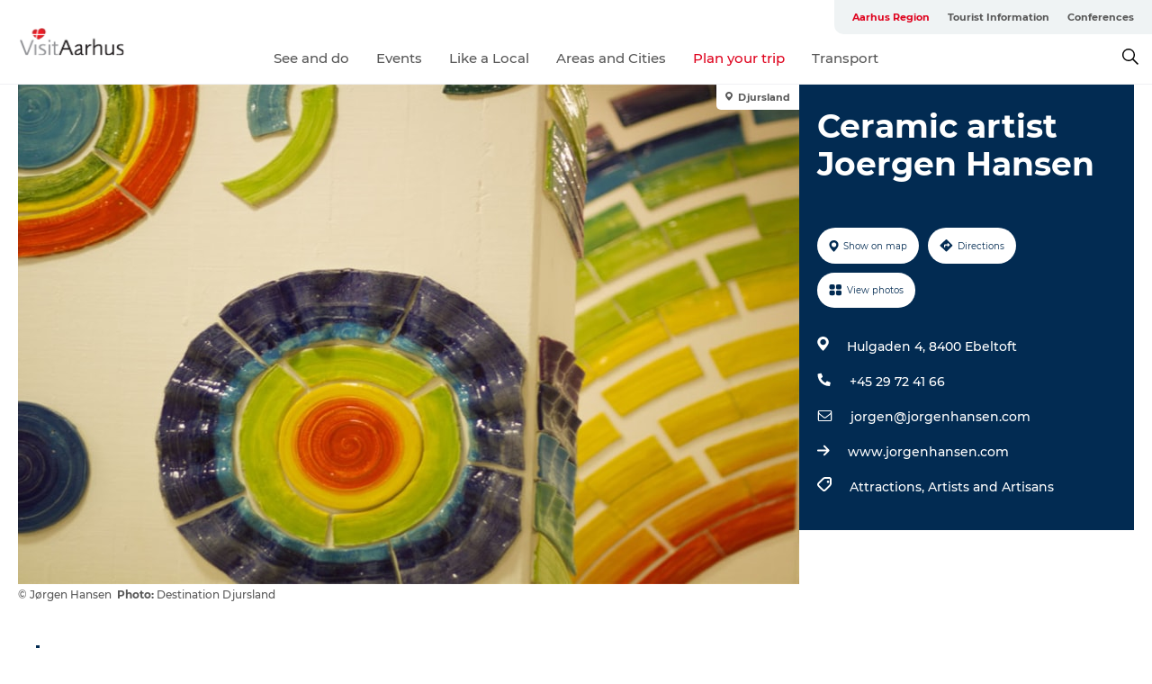

--- FILE ---
content_type: text/html; charset=utf-8
request_url: https://www.visitaarhus.com/aarhus-region/plan-your-trip/ceramic-artist-joergen-hansen-gdk606138
body_size: 37687
content:
<!DOCTYPE html><html lang="en" class=""><head><meta charSet="UTF-8"/><meta http-equiv="X-UA-Compatible" content="IE=edge"/><meta name="viewport" content="width=device-width, initial-scale=1.0, maximum-scale=1.0"/><title>Ceramic artist Joergen Hansen | VisitAarhus</title><meta name="title" content="Ceramic artist Joergen Hansen | VisitAarhus"/><meta name="description" content="Between Grenå and Ebeltoft - 3 km from Rugård lies the village of Hyllested, known for its unusual frescoes. Here Jørgen Hansen has his workshop and gallery, from which he sells both his unusual uses and exciting unique.  "/><meta name="keywords" content="https://files.guidedanmark.org/files/484/25686_Keramiker_Jrgen_Hansen.jpg"/><link rel="canonical" href="https://www.visitaarhus.com/aarhus-region/plan-your-trip/ceramic-artist-joergen-hansen-gdk606138"/><link rel="image_src" href="https://files.guidedanmark.org/files/484/25686_Keramiker_Jrgen_Hansen.jpg"/><meta property="og:site_name" content="VisitAarhus"/><meta property="og:url" content="https://www.visitaarhus.com/aarhus-region/plan-your-trip/ceramic-artist-joergen-hansen-gdk606138"/><meta property="og:image" content="https://files.guidedanmark.org/files/484/25686_Keramiker_Jrgen_Hansen.jpg"/><meta property="og:image:url" content="https://files.guidedanmark.org/files/484/25686_Keramiker_Jrgen_Hansen.jpg"/><meta name="twitter:card" content="summary_large_image"/><meta name="twitter:title" content="Ceramic artist Joergen Hansen | VisitAarhus"/><meta name="twitter:description" content="Between Grenå and Ebeltoft - 3 km from Rugård lies the village of Hyllested, known for its unusual frescoes. Here Jørgen Hansen has his workshop and gallery, from which he sells both his unusual uses and exciting unique.  "/><meta name="twitter:url" content="https://www.visitaarhus.com/aarhus-region/plan-your-trip/ceramic-artist-joergen-hansen-gdk606138"/><meta name="twitter:image" content="https://files.guidedanmark.org/files/484/25686_Keramiker_Jrgen_Hansen.jpg"/><script type="application/ld+json">{"@context":"https://schema.org","@graph":[{"@type":"Product","name":"Ceramic artist Joergen Hansen","address":{"@type":"PostalAddress","streetAddress":"Hulgaden 4","postalCode":"8400"},"geo":{"@type":"GeoCoordinates","latitude":"56.280182","longitude":"10.765219"},"image":{"@type":"ImageObject","url":"https://files.guidedanmark.org/files/484/25686_Keramiker_Jrgen_Hansen.jpg"}}]}</script><meta name="google-site-verification" content="_4YlPhtGLQxtRmmJUVQMqLQ_Z2mzmVJk3X6E4VSdvqM"/><meta name="google-site-verification" content="_4YlPhtGLQxtRmmJUVQMqLQ_Z2mzmVJk3X6E4VSdvqM"/><meta name="formular" content="&lt;div id=&quot;sn-f1dcef6f-c522-4a73-9c80-d68de36c4cfe&quot;&gt;&lt;/div&gt;"/><script>dataLayer=[];</script><script class="google-tag-manager">
          (function(w,d,s,l,i){w[l]=w[l]||[];w[l].push({'gtm.start':
            new Date().getTime(),event:'gtm.js'});var f=d.getElementsByTagName(s)[0],
            j=d.createElement(s),dl=l!='dataLayer'?'&l='+l:'';j.async=true;j.src=
            'https://www.googletagmanager.com/gtm.js?id='+i+dl;f.parentNode.insertBefore(j,f);
          })(window,document,'script','dataLayer','GTM-PFBDMCW');
            </script><script type="text/javascript">!function(){"use strict";function l(e){for(var t=e,r=0,n=document.cookie.split(";");r<n.length;r++){var o=n[r].split("=");if(o[0].trim()===t)return o[1]}}function s(e){return localStorage.getItem(e)}function u(e){return window[e]}function A(e,t){e=document.querySelector(e);return t?null==e?void 0:e.getAttribute(t):null==e?void 0:e.textContent}var e=window,t=document,r="script",n="dataLayer",o="https://vcdezrtt.visitaarhus.dk",a="",i="evcdezrtt",c="dobbmym=HRBPPTEpTiJCPiNNM0IVS0ZaQ1wBCl4AHQcbDgQFER4BB1weDg%3D%3D",g="stapeUserId",v="",E="",d=!1;try{var d=!!g&&(m=navigator.userAgent,!!(m=new RegExp("Version/([0-9._]+)(.*Mobile)?.*Safari.*").exec(m)))&&16.4<=parseFloat(m[1]),f="stapeUserId"===g,I=d&&!f?function(e,t,r){void 0===t&&(t="");var n={cookie:l,localStorage:s,jsVariable:u,cssSelector:A},t=Array.isArray(t)?t:[t];if(e&&n[e])for(var o=n[e],a=0,i=t;a<i.length;a++){var c=i[a],c=r?o(c,r):o(c);if(c)return c}else console.warn("invalid uid source",e)}(g,v,E):void 0;d=d&&(!!I||f)}catch(e){console.error(e)}var m=e,g=(m[n]=m[n]||[],m[n].push({"gtm.start":(new Date).getTime(),event:"gtm.js"}),t.getElementsByTagName(r)[0]),v=I?"&bi="+encodeURIComponent(I):"",E=t.createElement(r),f=(d&&(i=8<i.length?i.replace(/([a-z]{8}$)/,"kp$1"):"kp"+i),!d&&a?a:o);E.async=!0,E.src=f+"/"+i+".js?"+c+v,null!=(e=g.parentNode)&&e.insertBefore(E,g)}();</script><script id="CookieConsent" src="https://policy.app.cookieinformation.com/uc.js" data-culture="EN" type="text/javascript" defer="" async=""></script><script src="https://www.google.com/recaptcha/api.js?render=re6LcAQtErAAAAAB4A__SJEmWGyszubotoR8sksx9N_site_key" async=""></script><link rel="icon" href="/static/images/favicon.ico" type="image/x-icon"/><meta name="next-head-count" content="28"/><link rel="preload" href="/_next/static/media/8858de35be6d63bd-s.p.ttf" as="font" type="font/ttf" crossorigin="anonymous" data-next-font="size-adjust"/><link rel="preload" href="/_next/static/media/ade88f670a4a93e2-s.p.woff2" as="font" type="font/woff2" crossorigin="anonymous" data-next-font="size-adjust"/><link rel="preload" href="/_next/static/media/7f4e2cacbacd7c77-s.p.woff" as="font" type="font/woff" crossorigin="anonymous" data-next-font="size-adjust"/><link rel="preload" href="/_next/static/media/fe6ff1c8e748122a-s.p.woff2" as="font" type="font/woff2" crossorigin="anonymous" data-next-font="size-adjust"/><link rel="preload" href="/_next/static/media/9671873632b769ea-s.p.woff2" as="font" type="font/woff2" crossorigin="anonymous" data-next-font="size-adjust"/><link rel="preload" href="/_next/static/media/0020fb129ebc950b-s.p.woff2" as="font" type="font/woff2" crossorigin="anonymous" data-next-font="size-adjust"/><link rel="preload" href="/_next/static/css/f9783be563079af7.css" as="style"/><link rel="stylesheet" href="/_next/static/css/f9783be563079af7.css" data-n-g=""/><noscript data-n-css=""></noscript><script defer="" nomodule="" src="/_next/static/chunks/polyfills-78c92fac7aa8fdd8.js"></script><script defer="" src="/_next/static/chunks/24434.2d78b39796aef039.js"></script><script defer="" src="/_next/static/chunks/90180.2cd874d1f8a55392.js"></script><script defer="" src="/_next/static/chunks/89311.d4a83a9b96968818.js"></script><script defer="" src="/_next/static/chunks/52576.7c1155037314c9e5.js"></script><script defer="" src="/_next/static/chunks/69305.95e9ec2f7430440a.js"></script><script defer="" src="/_next/static/chunks/16487.c8405206fde0bf11.js"></script><script defer="" src="/_next/static/chunks/61263.cd3f37a049f1982f.js"></script><script defer="" src="/_next/static/chunks/75fc9c18-295119e68f43c671.js"></script><script defer="" src="/_next/static/chunks/22135.5b23275e4359771f.js"></script><script defer="" src="/_next/static/chunks/88035.a55b00c408bb73af.js"></script><script defer="" src="/_next/static/chunks/77654.f3f2dda92b6acb47.js"></script><script defer="" src="/_next/static/chunks/33996.2229128561d62e70.js"></script><script defer="" src="/_next/static/chunks/38606.c791e11a42e15f83.js"></script><script defer="" src="/_next/static/chunks/73999.f214e8f8ebe5101d.js"></script><script defer="" src="/_next/static/chunks/66518.8241159cdeb0e19e.js"></script><script defer="" src="/_next/static/chunks/42911.663eb074ad65fed6.js"></script><script defer="" src="/_next/static/chunks/7969.600288e47a18f32f.js"></script><script defer="" src="/_next/static/chunks/20349.72af27da3c31588d.js"></script><script defer="" src="/_next/static/chunks/407.b80e1eb57de02bcf.js"></script><script defer="" src="/_next/static/chunks/46473.9af10905805760a8.js"></script><script defer="" src="/_next/static/chunks/45849.741acc0402931615.js"></script><script defer="" src="/_next/static/chunks/10613.16507b36973a2d41.js"></script><script defer="" src="/_next/static/chunks/6462.c12763e89d8a44ae.js"></script><script defer="" src="/_next/static/chunks/84041.d231d3637cdb2731.js"></script><script defer="" src="/_next/static/chunks/32299.3c4b62ae9e1c2bb9.js"></script><script src="/_next/static/chunks/webpack-63856f52277dde65.js" defer=""></script><script src="/_next/static/chunks/framework-f0918f007280e2a4.js" defer=""></script><script src="/_next/static/chunks/main-e4ec7a994fac8df8.js" defer=""></script><script src="/_next/static/chunks/pages/_app-dfcb281616405551.js" defer=""></script><script src="/_next/static/chunks/72776-dd4a5de0c04d1828.js" defer=""></script><script src="/_next/static/chunks/51294-05c6ba5fe17e3586.js" defer=""></script><script src="/_next/static/chunks/pages/drupal-f757f6edd3d96ab6.js" defer=""></script><script src="/_next/static/kcTTT74bUDEUWe3UTljfD/_buildManifest.js" defer=""></script><script src="/_next/static/kcTTT74bUDEUWe3UTljfD/_ssgManifest.js" defer=""></script><style data-styled="" data-styled-version="6.0.5">.gYcIVp a{padding:6px;position:absolute;top:-40px;left:0px;color:#c0c0c0;border-right:1px solid #7ba8a1;border-bottom:1px solid #7ba8a1;border-bottom-right-radius:8px;background:#df041f;-webkit-transition:top 1s ease-out;transition:top 1s ease-out;z-index:100;}/*!sc*/
.gYcIVp a:focus{position:absolute;left:0px;top:0px;-webkit-transition:top 0.1s ease-in;transition:top 0.1s ease-in;}/*!sc*/
@media (prefers-reduced-motion: reduce){.gYcIVp a{transition-duration:0.001ms!important;}}/*!sc*/
@media print{.gYcIVp{display:none;}}/*!sc*/
data-styled.g4[id="sc-521c778a-3"]{content:"gYcIVp,"}/*!sc*/
.fnpHaN{background-color:#FFF;}/*!sc*/
data-styled.g12[id="sc-1c46d5dd-5"]{content:"fnpHaN,"}/*!sc*/
.btXcuZ{width:100%;height:65px;background-color:#df041f;display:flex;justify-content:center;align-content:center;align-items:center;}/*!sc*/
data-styled.g13[id="sc-1c46d5dd-6"]{content:"btXcuZ,"}/*!sc*/
.kjVbdK{font-size:14px;font-weight:bold;line-height:18px;color:white;}/*!sc*/
data-styled.g14[id="sc-1c46d5dd-7"]{content:"kjVbdK,"}/*!sc*/
.iMgDDq{padding:0 7px;display:flex;justify-content:center;align-items:center;align-content:center;}/*!sc*/
.iMgDDq a{color:white;display:inline-block;padding:0 7px;}/*!sc*/
.iMgDDq svg path{fill:white;}/*!sc*/
.iMgDDq a[title="tiktok"]>svg{width:20px;height:20px;}/*!sc*/
.iMgDDq a[title="tiktok"]{padding-left:2px!important;}/*!sc*/
data-styled.g15[id="sc-1c46d5dd-8"]{content:"iMgDDq,"}/*!sc*/
.buaBos{border-top:2px solid rgb(231, 234, 236);padding:15px 0px;margin-top:40px;display:flex;align-items:center;align-content:center;font-size:14px;}/*!sc*/
@media (max-width: 47.9375em){.buaBos{font-size:12px;flex-direction:column;}}/*!sc*/
data-styled.g16[id="sc-1c46d5dd-9"]{content:"buaBos,"}/*!sc*/
.yMZwZ{display:flex;align-content:center;align-items:center;}/*!sc*/
@media (max-width: 47.9375em){.yMZwZ{margin:10px 0 20px;}}/*!sc*/
@media (min-width: 48em){.yMZwZ{margin:0 20px;flex:1;}}/*!sc*/
.yMZwZ a{cursor:pointer;margin:0 20px;color:#585858;}/*!sc*/
.yMZwZ a:hover{color:#df041f;}/*!sc*/
data-styled.g18[id="sc-1c46d5dd-11"]{content:"yMZwZ,"}/*!sc*/
.dTjGyd{padding:20px 0;}/*!sc*/
@media (max-width: 47.9375em){.dTjGyd{font-size:14px;}}/*!sc*/
data-styled.g19[id="sc-1c46d5dd-12"]{content:"dTjGyd,"}/*!sc*/
.ciIioz h2{font-size:14px;font-weight:700;margin-bottom:20px;}/*!sc*/
data-styled.g20[id="sc-1c46d5dd-13"]{content:"ciIioz,"}/*!sc*/
.bFerkM{list-style:none;padding:0;}/*!sc*/
.bFerkM li{margin:15px 0;}/*!sc*/
.bFerkM a{color:#585858;}/*!sc*/
.bFerkM a:hover{color:#df041f;}/*!sc*/
data-styled.g21[id="sc-1c46d5dd-14"]{content:"bFerkM,"}/*!sc*/
.kKnrtv{position:relative;border-bottom:1px solid rgb(240, 241, 243);background-color:#FFF;width:100vw;top:0;transition:all 0.3s;}/*!sc*/
.kKnrtv >div{display:flex;align-items:center;height:100%;}/*!sc*/
.kKnrtv.sticky{position:fixed;z-index:20;}/*!sc*/
@media print{.kKnrtv.sticky{display:none;}}/*!sc*/
@media (max-width: 47.9375em){.kKnrtv{height:44px;}}/*!sc*/
data-styled.g37[id="sc-1c46d5dd-30"]{content:"kKnrtv,"}/*!sc*/
.jOAfxs{width:200px;padding:6px 20px;position:sticky;top:0;}/*!sc*/
.jOAfxs img{max-width:100%;max-height:50px;}/*!sc*/
data-styled.g38[id="sc-1c46d5dd-31"]{content:"jOAfxs,"}/*!sc*/
.eUDiup{flex:1;display:flex;flex-direction:column;height:100%;}/*!sc*/
.eUDiup a{text-decoration:none;color:#585858;}/*!sc*/
.eUDiup a:hover{color:#df041f;}/*!sc*/
data-styled.g58[id="sc-1c46d5dd-51"]{content:"eUDiup,"}/*!sc*/
.jUqpBg{align-self:flex-end;border-bottom-left-radius:10px;background-color:#eff3f4;}/*!sc*/
.jUqpBg ul{padding:0 10px;margin:0;}/*!sc*/
.jUqpBg ul li{display:inline-block;list-style:none;}/*!sc*/
.jUqpBg ul li.inactive >a{display:none;}/*!sc*/
.jUqpBg ul li.active >a{color:#df041f;}/*!sc*/
.jUqpBg ul li a{display:block;font-size:11px;font-weight:bold;padding:12px 10px;}/*!sc*/
data-styled.g59[id="sc-1c46d5dd-52"]{content:"jUqpBg,"}/*!sc*/
.bAtWEE{align-self:center;flex:1;display:flex;width:100%;position:relative;top:0;background-color:#FFF;}/*!sc*/
.bAtWEE ul{padding:0;}/*!sc*/
.bAtWEE ul.secondary-menu{flex:1;text-align:center;}/*!sc*/
.bAtWEE ul.search-menu{min-width:200px;text-align:right;}/*!sc*/
.bAtWEE ul li{display:inline-block;vertical-align:middle;list-style:none;padding:0 15px;}/*!sc*/
.bAtWEE ul li a{font-size:15px;padding:0;}/*!sc*/
.bAtWEE ul li.active >a{color:#df041f;}/*!sc*/
data-styled.g60[id="sc-1c46d5dd-53"]{content:"bAtWEE,"}/*!sc*/
.bPiEZp{cursor:pointer;}/*!sc*/
.bPiEZp span{display:none;}/*!sc*/
data-styled.g68[id="sc-1c46d5dd-61"]{content:"bPiEZp,"}/*!sc*/
.jWQKaT{display:flex;justify-content:space-between;align-content:center;align-items:center;}/*!sc*/
.jWQKaT >div{margin:10px 0;}/*!sc*/
data-styled.g69[id="sc-1c46d5dd-62"]{content:"jWQKaT,"}/*!sc*/
html{line-height:1.15;-webkit-text-size-adjust:100%;}/*!sc*/
body{margin:0;}/*!sc*/
main{display:block;}/*!sc*/
h1{font-size:2em;margin:0.67em 0;}/*!sc*/
hr{box-sizing:content-box;height:0;overflow:visible;}/*!sc*/
pre{font-family:monospace,monospace;font-size:1em;}/*!sc*/
a{background-color:transparent;}/*!sc*/
abbr[title]{border-bottom:none;text-decoration:underline;text-decoration:underline dotted;}/*!sc*/
b,strong{font-weight:bolder;}/*!sc*/
code,kbd,samp{font-family:monospace,monospace;font-size:1em;}/*!sc*/
small{font-size:80%;}/*!sc*/
sub,sup{font-size:75%;line-height:0;position:relative;vertical-align:baseline;}/*!sc*/
sub{bottom:-0.25em;}/*!sc*/
sup{top:-0.5em;}/*!sc*/
img{border-style:none;}/*!sc*/
button,input,optgroup,select,textarea{font-family:inherit;font-size:100%;line-height:1.15;margin:0;}/*!sc*/
button,input{overflow:visible;}/*!sc*/
button,select{text-transform:none;}/*!sc*/
button,[type="button"],[type="reset"],[type="submit"]{-webkit-appearance:button;}/*!sc*/
button::-moz-focus-inner,[type="button"]::-moz-focus-inner,[type="reset"]::-moz-focus-inner,[type="submit"]::-moz-focus-inner{border-style:none;padding:0;}/*!sc*/
button:-moz-focusring,[type="button"]:-moz-focusring,[type="reset"]:-moz-focusring,[type="submit"]:-moz-focusring{outline:1px dotted ButtonText;}/*!sc*/
fieldset{padding:0.35em 0.75em 0.625em;}/*!sc*/
legend{box-sizing:border-box;color:inherit;display:table;max-width:100%;padding:0;white-space:normal;}/*!sc*/
progress{vertical-align:baseline;}/*!sc*/
textarea{overflow:auto;}/*!sc*/
[type="checkbox"],[type="radio"]{box-sizing:border-box;padding:0;}/*!sc*/
[type="number"]::-webkit-inner-spin-button,[type="number"]::-webkit-outer-spin-button{height:auto;}/*!sc*/
[type="search"]{-webkit-appearance:textfield;outline-offset:-2px;}/*!sc*/
[type="search"]::-webkit-search-decoration{-webkit-appearance:none;}/*!sc*/
::-webkit-file-upload-button{-webkit-appearance:button;font:inherit;}/*!sc*/
details{display:block;}/*!sc*/
summary{display:list-item;}/*!sc*/
template{display:none;}/*!sc*/
[hidden]{display:none;}/*!sc*/
data-styled.g70[id="sc-global-ecVvVt1"]{content:"sc-global-ecVvVt1,"}/*!sc*/
*{box-sizing:border-box;}/*!sc*/
*:before,*:after{box-sizing:border-box;}/*!sc*/
body{font-family:'Montserrat',Verdana,Arial,sans-serif;color:#585858;background-color:#FFF;line-height:1.3;font-weight:500;width:100%;max-width:100vw;overflow-x:hidden;}/*!sc*/
body.freeze-scroll{overflow:hidden;}/*!sc*/
@media (max-width: 47.9375em){body{margin-top:44px;}}/*!sc*/
p:last-child{margin-top:0;}/*!sc*/
img{display:block;max-width:100%;height:auto;}/*!sc*/
.text-container a{text-decoration:underline;}/*!sc*/
a{text-decoration:none;color:#e70013;transition:all 0.3s;}/*!sc*/
a:hover{color:#e47442;}/*!sc*/
a.link-icon:before{content:"";display:inline-block;width:18px;height:18px;background-size:100%;background-color:#e70013;background-position:center;background-repeat:no-repeat;margin-right:4px;position:relative;}/*!sc*/
a.link-icon.link-internal:before{top:4px;background-image:url(/static/images/svg/internalLinkMask.svg);}/*!sc*/
a.link-icon.link-mailto:before,a.link-icon.link-external:before{background-image:url(/static/images/svg/linkoutMaskWhite.svg);}/*!sc*/
.paragraph{margin-top:40px;margin-bottom:40px;}/*!sc*/
.paragraph:first-child{margin-top:0;}/*!sc*/
.text-align-right{text-align:right;}/*!sc*/
.text-align-left{text-align:left;}/*!sc*/
.text-align-center{text-align:center;}/*!sc*/
.text-align-justify{text-align:justify;}/*!sc*/
.txt-size-regular{font-weight:400;}/*!sc*/
.txt-size-medium{font-weight:500;}/*!sc*/
.txt-size-bold{font-weight:600;}/*!sc*/
.txt-size-semi-bold{font-weight:700;}/*!sc*/
@keyframes menuOpen{from{height:0px;}to{height:calc(100vh - 100%);}}/*!sc*/
@keyframes highlight{from{background-color:rgba(0,0,0,0.1);}to{background-color:rgba(0,0,0,0);}}/*!sc*/
@media (max-width: 47.9375em){.paragraph.paragraph--columns-2 .paragraph.paragraph--highlight-image,.paragraph.paragraph--columns-3 .paragraph.paragraph--highlight-image{margin-left:-20px;margin-right:-20px;}}/*!sc*/
data-styled.g71[id="sc-global-kxOjPr1"]{content:"sc-global-kxOjPr1,"}/*!sc*/
.jBVDfF{position:fixed;font-size:1px;color:#fff;width:1px;height:1px;overflow:hidden;top:-1px;left:-1px;z-index:99999;}/*!sc*/
data-styled.g72[id="sc-6945e261-0"]{content:"jBVDfF,"}/*!sc*/
.camETg{display:inline-block;width:40px;height:40px;background-size:cover;background-position:center;border-radius:50%;margin-bottom:10px;}/*!sc*/
@media (min-width: 48em){.camETg{margin-bottom:0;margin-right:20px;}}/*!sc*/
.camETg.small{width:16px;height:16px;margin-right:10px;}/*!sc*/
data-styled.g281[id="sc-d279e38c-29"]{content:"camETg,"}/*!sc*/
.enWcTi{padding:14px 15px;cursor:pointer;border:1px solid rgb(225, 226, 227);background-color:rgb(234, 236, 238);display:flex;align-content:center;align-items:center;width:100%;}/*!sc*/
@media (min-width: 48em){.enWcTi{width:30%;}}/*!sc*/
.enWcTi .language-name{flex:1;}/*!sc*/
.enWcTi:after{height:11px;width:11px;border-top:1px solid rgb(193, 196, 199);border-right:1px solid rgb(193, 196, 199);transform:rotate(45deg);content:"";display:block;}/*!sc*/
data-styled.g283[id="sc-d279e38c-31"]{content:"enWcTi,"}/*!sc*/
.gEMIVp{position:relative;padding-left:20px;padding-right:20px;}/*!sc*/
.gEMIVp.xs-1{width:8.33333%;min-width:8.33333%;}/*!sc*/
.gEMIVp.xs-2{width:16.66667%;min-width:16.66667%;}/*!sc*/
.gEMIVp.xs-3{width:25.00000%;min-width:25.00000%;}/*!sc*/
.gEMIVp.xs-4{width:33.33333%;min-width:33.33333%;}/*!sc*/
.gEMIVp.xs-5{width:41.66667%;min-width:41.66667%;}/*!sc*/
.gEMIVp.xs-6{width:50.00000%;min-width:50.00000%;}/*!sc*/
.gEMIVp.xs-7{width:58.33333%;min-width:58.33333%;}/*!sc*/
.gEMIVp.xs-8{width:66.66667%;min-width:66.66667%;}/*!sc*/
.gEMIVp.xs-9{width:75.00000%;min-width:75.00000%;}/*!sc*/
.gEMIVp.xs-10{width:83.33333%;min-width:83.33333%;}/*!sc*/
.gEMIVp.xs-11{width:91.66667%;min-width:91.66667%;}/*!sc*/
.gEMIVp.xs-12{width:100.00000%;min-width:100.00000%;}/*!sc*/
@media (min-width: 23.5em){.gEMIVp.sm-1{width:8.33333%;min-width:8.33333%;}.gEMIVp.sm-2{width:16.66667%;min-width:16.66667%;}.gEMIVp.sm-3{width:25.00000%;min-width:25.00000%;}.gEMIVp.sm-4{width:33.33333%;min-width:33.33333%;}.gEMIVp.sm-5{width:41.66667%;min-width:41.66667%;}.gEMIVp.sm-6{width:50.00000%;min-width:50.00000%;}.gEMIVp.sm-7{width:58.33333%;min-width:58.33333%;}.gEMIVp.sm-8{width:66.66667%;min-width:66.66667%;}.gEMIVp.sm-9{width:75.00000%;min-width:75.00000%;}.gEMIVp.sm-10{width:83.33333%;min-width:83.33333%;}.gEMIVp.sm-11{width:91.66667%;min-width:91.66667%;}.gEMIVp.sm-12{width:100.00000%;min-width:100.00000%;}}/*!sc*/
@media (min-width: 48em){.gEMIVp.md-1{width:8.33333%;min-width:8.33333%;}.gEMIVp.md-2{width:16.66667%;min-width:16.66667%;}.gEMIVp.md-3{width:25.00000%;min-width:25.00000%;}.gEMIVp.md-4{width:33.33333%;min-width:33.33333%;}.gEMIVp.md-5{width:41.66667%;min-width:41.66667%;}.gEMIVp.md-6{width:50.00000%;min-width:50.00000%;}.gEMIVp.md-7{width:58.33333%;min-width:58.33333%;}.gEMIVp.md-8{width:66.66667%;min-width:66.66667%;}.gEMIVp.md-9{width:75.00000%;min-width:75.00000%;}.gEMIVp.md-10{width:83.33333%;min-width:83.33333%;}.gEMIVp.md-11{width:91.66667%;min-width:91.66667%;}.gEMIVp.md-12{width:100.00000%;min-width:100.00000%;}}/*!sc*/
@media (min-width: 64em){.gEMIVp.lg-1{width:8.33333%;min-width:8.33333%;}.gEMIVp.lg-2{width:16.66667%;min-width:16.66667%;}.gEMIVp.lg-3{width:25.00000%;min-width:25.00000%;}.gEMIVp.lg-4{width:33.33333%;min-width:33.33333%;}.gEMIVp.lg-5{width:41.66667%;min-width:41.66667%;}.gEMIVp.lg-6{width:50.00000%;min-width:50.00000%;}.gEMIVp.lg-7{width:58.33333%;min-width:58.33333%;}.gEMIVp.lg-8{width:66.66667%;min-width:66.66667%;}.gEMIVp.lg-9{width:75.00000%;min-width:75.00000%;}.gEMIVp.lg-10{width:83.33333%;min-width:83.33333%;}.gEMIVp.lg-11{width:91.66667%;min-width:91.66667%;}.gEMIVp.lg-12{width:100.00000%;min-width:100.00000%;}}/*!sc*/
@media (min-width: 82.5em){.gEMIVp.xl-1{width:8.33333%;min-width:8.33333%;}.gEMIVp.xl-2{width:16.66667%;min-width:16.66667%;}.gEMIVp.xl-3{width:25.00000%;min-width:25.00000%;}.gEMIVp.xl-4{width:33.33333%;min-width:33.33333%;}.gEMIVp.xl-5{width:41.66667%;min-width:41.66667%;}.gEMIVp.xl-6{width:50.00000%;min-width:50.00000%;}.gEMIVp.xl-7{width:58.33333%;min-width:58.33333%;}.gEMIVp.xl-8{width:66.66667%;min-width:66.66667%;}.gEMIVp.xl-9{width:75.00000%;min-width:75.00000%;}.gEMIVp.xl-10{width:83.33333%;min-width:83.33333%;}.gEMIVp.xl-11{width:91.66667%;min-width:91.66667%;}.gEMIVp.xl-12{width:100.00000%;min-width:100.00000%;}}/*!sc*/
data-styled.g328[id="sc-bb566763-28"]{content:"gEMIVp,"}/*!sc*/
.hPpxAZ{width:100%;max-width:100%;margin-right:auto;margin-left:auto;padding-left:1.25em;padding-right:1.25em;transition:all 0.3s;}/*!sc*/
@media (min-width: 23.5em){.hPpxAZ{width:100%;}}/*!sc*/
@media (min-width: 48em){.hPpxAZ{width:46.75em;}}/*!sc*/
@media (min-width: 64em){.hPpxAZ{width:61.5em;}}/*!sc*/
@media (min-width: 82.5em){.hPpxAZ{width:80em;}}/*!sc*/
data-styled.g329[id="sc-bb566763-29"]{content:"hPpxAZ,"}/*!sc*/
.kLBSZd{max-width:1450px;margin-right:auto;margin-left:auto;padding-left:1.25em;padding-right:1.25em;transition:all 0.3s;}/*!sc*/
.kLBSZd.no-padding{padding:0;}/*!sc*/
data-styled.g339[id="sc-bb566763-39"]{content:"kLBSZd,"}/*!sc*/
.cBBUa-D{display:flex;flex-direction:row;flex-wrap:wrap;margin-left:-20px;margin-right:-20px;min-width:100%;}/*!sc*/
data-styled.g374[id="sc-bb566763-74"]{content:"cBBUa-D,"}/*!sc*/
.bAZmJe{max-width:800px;margin-right:auto;margin-left:auto;padding-left:1.25em;padding-right:1.25em;}/*!sc*/
.bAZmJe.text-left{margin-left:0;padding-left:0;text-align:left;}/*!sc*/
.bAZmJe.text-right{margin-right:0;padding-right:0;text-align:right;}/*!sc*/
.bAZmJe.text-center{text-align:center;}/*!sc*/
.bAZmJe h1{font-weight:900;font-size:40px;letter-spacing:-0.5px;}/*!sc*/
@media (max-width: 47.9375em){.bAZmJe h1{font-size:26px;}}/*!sc*/
.bAZmJe h2{font-weight:700;font-size:25px;letter-spacing:-0.5px;}/*!sc*/
@media (max-width: 47.9375em){.bAZmJe h2{font-size:19px;}}/*!sc*/
.bAZmJe h3,.bAZmJe h4{font-weight:700;font-size:18px;letter-spacing:-0.5px;}/*!sc*/
@media (max-width: 47.9375em){.bAZmJe h3,.bAZmJe h4{font-size:16px;}}/*!sc*/
data-styled.g390[id="sc-bb566763-90"]{content:"bAZmJe,"}/*!sc*/
@media (max-width: 47.9375em){.bPGLSi{padding-left:0;padding-right:0;}}/*!sc*/
data-styled.g459[id="sc-f8176ca3-0"]{content:"bPGLSi,"}/*!sc*/
.igLRvm{padding-bottom:2.5em;}/*!sc*/
.igLRvm .padding-0{padding:0;}/*!sc*/
@media (max-width: 63.9375em){.igLRvm{margin-top:55px;}}/*!sc*/
data-styled.g460[id="sc-f8176ca3-1"]{content:"igLRvm,"}/*!sc*/
.iaWucu{width:70%;display:flex;}/*!sc*/
@media (max-width: 63.9375em){.iaWucu{width:65%;}}/*!sc*/
@media (max-width: 47.9375em){.iaWucu{width:100%;}}/*!sc*/
data-styled.g461[id="sc-f8176ca3-2"]{content:"iaWucu,"}/*!sc*/
@media (max-width: 47.9375em){.hiHBVT{width:100%;}}/*!sc*/
data-styled.g462[id="sc-f8176ca3-3"]{content:"hiHBVT,"}/*!sc*/
@media (max-width: 47.9375em){.dTQpbO{padding-left:0;padding-right:0;}}/*!sc*/
data-styled.g463[id="sc-f8176ca3-4"]{content:"dTQpbO,"}/*!sc*/
.kTabag{width:70%;height:555px;min-height:555px;position:relative;float:left;margin-bottom:40px;}/*!sc*/
@media (max-width: 63.9375em){.kTabag{width:65%;}}/*!sc*/
@media (max-width: 47.9375em){.kTabag{width:100%;height:210px;min-height:210px;margin-bottom:0;float:none;}}/*!sc*/
data-styled.g464[id="sc-f8176ca3-5"]{content:"kTabag,"}/*!sc*/
.eymwOi{height:100%;width:100%;position:relative;}/*!sc*/
.eymwOi img{width:100%;height:100%;object-fit:cover;}/*!sc*/
.eymwOi span{z-index:1;position:absolute;top:0;left:0;background:#a3eabf;color:#07203b;padding:11px 10px;border-radius:0 0 5px 0;font-size:10px;font-weight:bold;line-height:11px;}/*!sc*/
data-styled.g465[id="sc-f8176ca3-6"]{content:"eymwOi,"}/*!sc*/
.kKgnec{width:30%;background-color:#022b52;padding:25px 35px 20px 35px;color:#ffffff;float:right;position:relative;}/*!sc*/
@media (max-width: 82.4375em){.kKgnec{padding:25px 20px 20px 20px;}}/*!sc*/
@media (max-width: 63.9375em){.kKgnec{width:35%;}}/*!sc*/
@media (max-width: 47.9375em){.kKgnec{width:100%;float:none;position:inherit;text-align:center;padding:50px 20px 20px 20px;}}/*!sc*/
data-styled.g467[id="sc-f8176ca3-8"]{content:"kKgnec,"}/*!sc*/
.iVLTu{position:sticky;top:55px;padding:30px 35px 35px 35px;}/*!sc*/
@media (max-width: 82.4375em){.iVLTu{padding:30px 20px 35px 20px;}}/*!sc*/
@media (max-width: 63.9375em){.iVLTu{width:35%;}}/*!sc*/
@media (max-width: 47.9375em){.iVLTu{width:100%;position:inherit;padding:30px 20px 30px 20px;}}/*!sc*/
data-styled.g468[id="sc-f8176ca3-9"]{content:"iVLTu,"}/*!sc*/
.kGVlIW{font-size:36px;line-height:42px;margin:0;}/*!sc*/
@media (max-width: 47.9375em){.kGVlIW{font-size:26px;line-height:32px;}}/*!sc*/
data-styled.g472[id="sc-f8176ca3-13"]{content:"kGVlIW,"}/*!sc*/
.julIoh{display:flex;flex-wrap:wrap;justify-content:flex-start;margin:0 0 20px 0;}/*!sc*/
@media (max-width: 23.4375em){.julIoh{width:100%;justify-content:space-around;margin:0 -10px 20px -10px;width:auto;}}/*!sc*/
data-styled.g473[id="sc-f8176ca3-14"]{content:"julIoh,"}/*!sc*/
.fefxPf{padding:30px 0 0 0;}/*!sc*/
.fefxPf:empty{padding:0;}/*!sc*/
.fefxPf button{margin:0 0 20px 0!important;}/*!sc*/
.fefxPf a:last-child button{margin-bottom:0px!important;}/*!sc*/
data-styled.g474[id="sc-f8176ca3-15"]{content:"fefxPf,"}/*!sc*/
.gtssAg{cursor:pointer;display:flex;justify-content:center;align-items:center;border:none;color:#022b52;}/*!sc*/
.gtssAg:last-of-type{margin:0 0 10px 0;}/*!sc*/
data-styled.g475[id="sc-f8176ca3-16"]{content:"gtssAg,"}/*!sc*/
.hiXYwN{border-radius:35px;background:#ffffff;margin:0 10px 10px 0;padding:0;}/*!sc*/
.hiXYwN svg{margin:0 5px 0 0;}/*!sc*/
.hiXYwN svg path{fill:#022b52;}/*!sc*/
.hiXYwN .btn-round-content{padding:13px;margin:0;color:inherit;font-size:10px;line-height:11px;display:flex;justify-content:center;align-items:center;}/*!sc*/
@media (max-width: 23.4375em){.hiXYwN{margin:0 0 10px 0;}.hiXYwN .btn-round-content{padding:13px 10px;}}/*!sc*/
data-styled.g476[id="sc-f8176ca3-17"]{content:"hiXYwN,"}/*!sc*/
.kIlebw{z-index:9;position:relative;}/*!sc*/
.kIlebw.no-image{margin-top:0;}/*!sc*/
data-styled.g478[id="sc-f8176ca3-19"]{content:"kIlebw,"}/*!sc*/
.byCEMc{padding:0 40px 0 30px;font-size:28px;line-height:42px;text-align:left;margin-bottom:50px;position:relative;}/*!sc*/
.byCEMc:before{content:" ";position:absolute;left:0;height:100%;width:4px;background-color:#022b52;}/*!sc*/
@media (max-width: 47.9375em){.byCEMc{font-size:18px;line-height:30px;margin-bottom:0;}}/*!sc*/
data-styled.g479[id="sc-f8176ca3-20"]{content:"byCEMc,"}/*!sc*/
.jiBwhG{font-size:18px;line-height:28px;margin-top:15px;margin-bottom:25px;word-break:break-word;}/*!sc*/
@media (max-width: 47.9375em){.jiBwhG{font-size:16px;line-height:26px;}}/*!sc*/
.jiBwhG a{word-break:break-word;}/*!sc*/
.jiBwhG h1,.jiBwhG h2,.jiBwhG h3,.jiBwhG h4{margin:23px 0 10px 0;}/*!sc*/
.jiBwhG h2{font-size:21px;line-height:25px;}/*!sc*/
.jiBwhG p{margin:0 0 18px 0;}/*!sc*/
@media (max-width: 47.9375em){.jiBwhG p{margin:0 0 16px 0;}}/*!sc*/
data-styled.g480[id="sc-f8176ca3-21"]{content:"jiBwhG,"}/*!sc*/
.fuXQAW{font-size:12px;line-height:13px;margin:5px 0 0 0;}/*!sc*/
.fuXQAW span{font-weight:bold;}/*!sc*/
@media (max-width: 47.9375em){.fuXQAW{color:#aabccd;text-align:center;background-color:#022b52;margin:0;padding:5px 0 0 0;}}/*!sc*/
data-styled.g481[id="sc-f8176ca3-22"]{content:"fuXQAW,"}/*!sc*/
</style></head><body><div id="__next"><main class="__className_9cab95"><div class="sc-6945e261-0 jBVDfF"> </div><div class="sc-521c778a-3 gYcIVp"><a href="#maincontent">Skip to main content</a></div><div id="sticky-header-wrap" class="sc-1c46d5dd-30 kKnrtv"><div class="sc-bb566763-39 kLBSZd no-padding container"><div class="sc-1c46d5dd-31 jOAfxs"><a class="link-internal" title="Go to homepage" href="/"><img alt="VisitAarhus" width="160" height="31" src="/sites/visitaarhus.com/files/2022-09/visitaarhus-logo-stoerre.svg" fetchpriority="auto" loading="lazy"/></a></div><div class="sc-1c46d5dd-51 eUDiup"><div class="sc-1c46d5dd-52 jUqpBg"><ul class="menu primary-menu"><li class="active"><a class="link-internal" href="/aarhus-region">Aarhus Region</a></li><li class="inactive"><a class="link-internal" href="/areas-and-cities">Areas and Cities</a></li><li class=""><a class="link-internal" href="/turistinformation">Tourist Information</a></li><li class=""><a class="link-external" target="_blank" rel="noopener" href="https://www.visitaarhusconvention.com">Conferences</a></li><li class="inactive"><a class="link-internal" href="/business/corporate">Corporate</a></li><li class="inactive"><a class="link-internal" href="/corporate/contact/employees">Contact</a></li></ul></div><div class="sc-1c46d5dd-53 bAtWEE"><ul class="menu secondary-menu"><li class=""><a class="link-internal" href="/aarhus-region/see-and-do">See and do</a></li><li class=""><a class="link-internal" href="/events-in-the-aarhus-region">Events</a></li><li class=""><a class="link-internal" href="/aarhus-region/local">Like a Local</a></li><li class=""><a class="link-internal" href="/areas-and-cities">Areas and Cities</a></li><li class="active"><a class="link-internal" href="/aarhus-region/plan-your-trip">Plan your trip</a></li><li class=""><a class="link-internal" href="/transport/transport-your-holiday-aarhus-region">Transport</a></li></ul><ul class="menu search-menu"><li><a tabindex="0" class="sc-1c46d5dd-61 bPiEZp"><svg xmlns="http://www.w3.org/2000/svg" version="1.1" viewBox="0 0 18.508 18.508" width="18"><path d="M 12.264 2.111 C 10.856 0.704 9.164 0 7.188 0 C 5.21 0 3.518 0.704 2.11 2.111 C 0.704 3.52 0 5.211 0 7.187 c 0 1.977 0.704 3.67 2.111 5.077 c 1.408 1.407 3.1 2.111 5.076 2.111 c 1.708 0 3.22 -0.54 4.538 -1.617 l 5.705 5.75 l 1.078 -1.078 l -5.75 -5.705 c 1.078 -1.318 1.617 -2.83 1.617 -4.537 c 0 -1.977 -0.704 -3.67 -2.111 -5.077 Z m -9.12 1.034 C 4.254 2.007 5.6 1.437 7.188 1.437 c 1.588 0 2.943 0.562 4.066 1.685 c 1.123 1.123 1.684 2.478 1.684 4.066 c 0 1.587 -0.561 2.942 -1.684 4.065 c -1.123 1.123 -2.478 1.684 -4.066 1.684 c -1.587 0 -2.942 -0.561 -4.065 -1.684 C 2 10.13 1.437 8.775 1.437 7.187 c 0 -1.587 0.57 -2.934 1.708 -4.042 Z" fill-rule="evenodd" stroke="none" stroke-width="1"></path></svg><span>Search</span></a></li></ul></div></div></div></div><div class="sc-bb566763-39 kLBSZd container"><div class="sc-1c46d5dd-62 jWQKaT"></div></div><div id="maincontent"><div class="sc-f8176ca3-1 igLRvm" lang="en"><div class="sc-bb566763-39 kLBSZd sc-f8176ca3-0 bPGLSi container"><div class="sc-f8176ca3-5 kTabag"><div class="sc-f8176ca3-6 eymwOi"><img src="https://gdkfiles.visitdenmark.com/files/484/25686_Keramiker_Jrgen_Hansen.jpg?width=987" fetchpriority="auto" loading="lazy" layout="fill"/></div><div class="sc-f8176ca3-22 fuXQAW">© <!-- -->  <span>Photo<!-- -->:</span> </div></div><div class="sc-f8176ca3-8 kKgnec"><h1 class="sc-f8176ca3-13 kGVlIW">Ceramic artist Joergen Hansen</h1></div><div top="55" class="sc-f8176ca3-8 sc-f8176ca3-9 kKgnec iVLTu"><div class="sc-f8176ca3-14 julIoh"><button class="sc-f8176ca3-16 sc-f8176ca3-17 gtssAg hiXYwN"><div class="btn-round-content"><svg width="15" height="14" viewBox="0 0 15 15" version="1.1" xmlns="http://www.w3.org/2000/svg" xmlns:xlink="http://www.w3.org/1999/xlink"><title>Shape</title><g id="Symbols" stroke="none" stroke-width="1" fill="none" fill-rule="evenodd"><g id="GDK/Mobile/Directions-(Mobile)" transform="translate(-14.000000, -13.000000)" fill="#022B52" fill-rule="nonzero"><path d="M28.5877043,19.569089 L22.0883815,13.264374 C21.7250022,12.9118753 21.1355268,12.9118753 20.7718572,13.264374 L14.2725345,19.569089 C13.9091552,19.9218692 13.9091552,20.4934126 14.2725345,20.8461929 L20.7718572,27.1509078 C21.1352365,27.5036881 21.724712,27.5036881 22.0883815,27.1509078 L28.5877043,20.8461929 C28.9510836,20.4934126 28.9510836,19.9218692 28.5877043,19.569089 Z M25.6032246,19.7142386 L23.2241565,21.9161263 C23.0795082,22.0501149 22.8447373,21.9472865 22.8447373,21.7495613 L22.8447373,20.2275308 L20.1325827,20.2275308 L20.1325827,22.0404836 C20.1325827,22.1656906 20.0314419,22.2671026 19.9065698,22.2671026 L19.0025182,22.2671026 C18.8776461,22.2671026 18.7765053,22.1656906 18.7765053,22.0404836 L18.7765053,19.7742927 C18.7765053,19.2737478 19.1813509,18.8678163 19.6805569,18.8678163 L22.8447373,18.8678163 L22.8447373,17.3457859 C22.8447373,17.148344 23.0792257,17.0452323 23.2241565,17.1792208 L25.6032246,19.3811086 C25.7001276,19.4709064 25.7001276,19.6244408 25.6032246,19.7142386 Z" id="Shape"></path></g></g></svg>Directions</div></button><button class="sc-f8176ca3-16 sc-f8176ca3-17 gtssAg hiXYwN"><div class="btn-round-content"><svg width="15" height="13" viewBox="0 0 15 14" version="1.1" xmlns="http://www.w3.org/2000/svg" xmlns:xlink="http://www.w3.org/1999/xlink"><title>Group 2</title><g id="Symbols" stroke="none" stroke-width="1" fill="none" fill-rule="evenodd"><g id="GDK/Mobile/Gallery-(Mobile)" transform="translate(-14.000000, -13.000000)" fill="#022B52"><g id="Group-2" transform="translate(14.000000, 13.000000)"><rect id="Rectangle" x="7.93025955" y="0" width="6.5912621" height="5.96670935" rx="2"></rect><rect id="Rectangle-Copy-8" x="7.93025955" y="7.17883056" width="6.5912621" height="5.96670935" rx="2"></rect><rect id="Rectangle-Copy-7" x="0" y="0" width="6.5912621" height="5.96670935" rx="2"></rect><rect id="Rectangle-Copy-9" x="0" y="7.17883056" width="6.5912621" height="5.96670935" rx="2"></rect></g></g></g></svg>View photos</div></button></div><div class="sc-f8176ca3-15 fefxPf"></div></div><div class="sc-f8176ca3-2 iaWucu"><div class="sc-bb566763-29 hPpxAZ sc-f8176ca3-3 hiHBVT container"><div class="sc-f8176ca3-19 kIlebw"><div class="sc-f8176ca3-20 byCEMc"><div><p>Between Grenå and Ebeltoft - 3 km from Rugård lies the village of Hyllested, known for its unusual frescoes. Here Jørgen Hansen has his workshop and gallery, from which he sells both his unusual uses and exciting unique.</p><p> </p></div></div><div class="sc-bb566763-90 bAZmJe sc-f8176ca3-4 dTQpbO text-container"><div class="sc-f8176ca3-21 jiBwhG"><div><p>Jørgen Hansen started as a potter in 1965 and he has been through workshops in Europe and in Canada including has worked under the famous British potter Bernard Leach, who is seen as &quot;The Father of British studio pottery&quot;.</p><p>Jørgen Hansen has been making ceramics for many years, and when in 1994 he came to a point where he felt the need to create a different and more comprehensive form of art, he made his first &quot;Firingsculpture&quot;, for a Danish art museum. He has since made a total of 20 different kinds of &quot;firingsculpture&quot; in Denmark, Sweden, Ireland, Italy, Germany, Australia, and England.</p><h3>See what others are sharing on Instagram</h3><p><a class="link-external" target="_blank" title="#visitdjursland" rel="noopener" href="https://www.instagram.com/explore/tags/visitdjursland/">#visitdjursland</a> <a class="link-external" target="_blank" title="#visitaarhusregion" rel="noopener" href="https://www.instagram.com/explore/tags/visitaarhusregion/">#visitaarhusregion</a></p></div></div></div></div></div></div></div><span style="display:none"><img src="https://www.guidedanmark.org/Stats/Register?p=606138&amp;c=526" alt=""/></span></div></div><div class="sc-1c46d5dd-5 fnpHaN"><div class="sc-1c46d5dd-6 btXcuZ"><h2 class="sc-1c46d5dd-7 kjVbdK">Share your moments with us<!-- -->:</h2><div class="sc-1c46d5dd-8 iMgDDq"><a class="link-external" target="_blank" title="facebook" rel="noopener" href="https://www.facebook.com/visitaarhus"><svg xmlns="http://www.w3.org/2000/svg" version="1.1" viewBox="0 0 8 18" width="8"><path d="M8 5.82H5.277V3.94c0-.716.425-.895.766-.895h1.872V0H5.277C2.383 0 1.702 2.328 1.702 3.761v2.06H0v3.134h1.702V18h3.575V8.955H7.66L8 5.821z"></path></svg></a><a class="link-external" target="_blank" title="instagram" rel="noopener" href="https://www.instagram.com/visitaarhusofficial/"><svg xmlns="http://www.w3.org/2000/svg" version="1.1" viewBox="0 0 20.955 20.955" width="20"><path fill-rule="evenodd" stroke="none" stroke-width="1" d="M19.013 14.768c-.068 1.038-.203 1.58-.339 1.964-.203.452-.384.858-.79 1.174-.384.384-.723.587-1.174.79-.384.136-.926.34-1.965.34-1.106.067-1.445.067-4.268.067-2.822 0-3.138 0-4.267-.068-1.039-.067-1.581-.203-1.965-.338-.451-.204-.858-.384-1.174-.79-.384-.385-.587-.723-.79-1.175-.136-.384-.34-.926-.34-1.964-.067-1.107-.067-1.445-.067-4.268 0-2.823 0-3.139.068-4.268.068-1.038.203-1.58.339-1.964.203-.452.384-.858.79-1.175.384-.383.723-.587 1.174-.79a5.484 5.484 0 0 1 1.965-.339c1.129-.067 1.467-.067 4.267-.067 2.823 0 3.14 0 4.268.067 1.039.068 1.58.204 1.965.339.451.203.858.384 1.174.79.384.384.587.723.79 1.175.136.384.339.926.339 1.964.068 1.107.068 1.445.068 4.268 0 2.823 0 3.138-.068 4.268m1.874-8.626c.068 1.129.068 1.513.068 4.335 0 2.823 0 3.23-.136 4.403 0 1.107-.203 1.897-.451 2.552-.249.655-.588 1.31-1.174 1.83-.588.518-1.175.902-1.83 1.173-.654.18-1.422.384-2.551.452-1.13.068-1.445.068-4.336.068-2.89 0-3.229 0-4.335-.136-1.107 0-1.897-.203-2.552-.451a4.953 4.953 0 0 1-1.829-1.174 4.408 4.408 0 0 1-1.242-1.83c-.248-.654-.384-1.422-.451-2.551C0 13.683 0 13.277 0 10.477c0-2.8 0-3.206.09-4.335 0-1.107.181-1.897.452-2.552.316-.655.655-1.242 1.242-1.896A4.999 4.999 0 0 1 3.613.519C4.268.271 5.058.135 6.165.068 7.27 0 7.677 0 10.477 0c2.823 0 3.23 0 4.404.135 1.106 0 1.896.204 2.551.452a4.946 4.946 0 0 1 1.83 1.174c.586.52.903 1.107 1.173 1.83.181.654.384 1.422.452 2.55zM10.5 14.014c-1.941 0-3.559-1.618-3.559-3.56 0-1.94 1.618-3.558 3.559-3.558s3.559 1.618 3.559 3.559c0 1.94-1.595 3.559-3.559 3.559zm0-9.06a5.513 5.513 0 0 0-5.5 5.5c0 3.028 2.473 5.5 5.5 5.5s5.5-2.472 5.5-5.5c0-3.027-2.473-5.5-5.5-5.5zm5.5-1c-.527 0-1 .473-1 1 0 .528.473 1 1 1s1-.417 1-1c0-.581-.473-1-1-1z"></path></svg></a><a class="link-external" target="_blank" title="youtube" rel="noopener" href="https://www.youtube.com/channel/UCIo39-XnReFCJv4LCYj0q9Q"><svg xmlns="http://www.w3.org/2000/svg" width="20" viewBox="0 0 20 14" version="1.1"><path fill-rule="nonzero" stroke="none" stroke-width="1" d="M19.869 3.107c0-1.638-1.294-2.968-2.89-2.968C14.702.039 12.375-.004 10 0 7.625-.002 5.298.04 3.021.14 1.428.139.133 1.469.133 3.107A51.3 51.3 0 0 0 0 7.001a51.357 51.357 0 0 0 .133 3.894c0 1.638 1.293 2.968 2.888 2.968 2.274.097 4.604.142 6.979.137 2.372.005 4.701-.04 6.977-.137 1.594 0 2.889-1.33 2.889-2.968.098-1.3.138-2.597.134-3.894a51.25 51.25 0 0 0-.131-3.894zM7.5 11.454v-8.91L13.751 7z"></path></svg></a><a class="link-external" target="_blank" title="newsletter" rel="noopener" href="https://www.visitaarhus.dk/aarhusregionen/oplevelser/tilmeld-mailservice"><svg xmlns="http://www.w3.org/2000/svg" version="1.1" width="20" x="0" y="0" viewBox="0 0 511.996 511.996" style="enable-background:new 0 0 512 512" xml:space="preserve"><g><path xmlns="http://www.w3.org/2000/svg" d="m230.9 253.371c13.369 8.913 36.827 8.914 50.199-.001.002-.001.005-.003.007-.004l227.865-151.911c-7.474-21.616-28.018-37.188-52.142-37.188h-401.663c-24.125 0-44.668 15.572-52.143 37.188l227.87 151.912c.003.002.005.002.007.004z" fill="#ffffff" data-original="#000000"></path><path xmlns="http://www.w3.org/2000/svg" d="m297.746 278.328c-.003.002-.005.004-.007.005-11.702 7.801-26.724 11.702-41.741 11.702-15.02 0-30.036-3.9-41.739-11.703-.002-.001-.003-.002-.005-.003l-214.254-142.835v257.072c0 30.417 24.747 55.163 55.166 55.163h401.666c30.418 0 55.164-24.746 55.164-55.163v-257.072z" fill="#ffffff" data-original="#000000"></path></g></svg></a><a class="link-external" target="_blank" title="tiktok" rel="noopener" href="https://www.tiktok.com/@visitaarhus"><svg width="20px" height="20px" viewBox="0 0 512 512" id="icons" xmlns="http://www.w3.org/2000/svg"><path d="M412.19,118.66a109.27,109.27,0,0,1-9.45-5.5,132.87,132.87,0,0,1-24.27-20.62c-18.1-20.71-24.86-41.72-27.35-56.43h.1C349.14,23.9,350,16,350.13,16H267.69V334.78c0,4.28,0,8.51-.18,12.69,0,.52-.05,1-.08,1.56,0,.23,0,.47-.05.71,0,.06,0,.12,0,.18a70,70,0,0,1-35.22,55.56,68.8,68.8,0,0,1-34.11,9c-38.41,0-69.54-31.32-69.54-70s31.13-70,69.54-70a68.9,68.9,0,0,1,21.41,3.39l.1-83.94a153.14,153.14,0,0,0-118,34.52,161.79,161.79,0,0,0-35.3,43.53c-3.48,6-16.61,30.11-18.2,69.24-1,22.21,5.67,45.22,8.85,54.73v.2c2,5.6,9.75,24.71,22.38,40.82A167.53,167.53,0,0,0,115,470.66v-.2l.2.2C155.11,497.78,199.36,496,199.36,496c7.66-.31,33.32,0,62.46-13.81,32.32-15.31,50.72-38.12,50.72-38.12a158.46,158.46,0,0,0,27.64-45.93c7.46-19.61,9.95-43.13,9.95-52.53V176.49c1,.6,14.32,9.41,14.32,9.41s19.19,12.3,49.13,20.31c21.48,5.7,50.42,6.9,50.42,6.9V131.27C453.86,132.37,433.27,129.17,412.19,118.66Z"></path></svg></a><a class="link-external" target="_blank" title="pinterest" rel="noopener" href="https://www.pinterest.dk/visitaarhus/"><svg width="20" data-testid="pinterest" viewBox="0 0 501 500" xmlns="http://www.w3.org/2000/svg"><path d="M250.636 0C112.422 0 0.739258 111.888 0.739258 249.897C0.739258 355.821 66.5558 446.318 159.522 482.723C157.259 462.978 155.408 432.538 160.344 410.942C164.869 391.403 189.55 286.713 189.55 286.713C189.55 286.713 182.146 271.699 182.146 249.691C182.146 214.932 202.302 189.017 227.395 189.017C248.785 189.017 259.069 205.06 259.069 224.188C259.069 245.578 245.494 277.663 238.296 307.487C232.331 332.373 250.842 352.735 275.318 352.735C319.744 352.735 353.886 305.841 353.886 238.379C353.886 178.527 310.9 136.775 249.402 136.775C178.238 136.775 136.486 190.045 136.486 245.167C136.486 266.557 144.713 289.593 154.997 302.139C157.054 304.607 157.259 306.87 156.642 309.338C154.791 317.153 150.472 334.225 149.649 337.721C148.621 342.246 145.947 343.274 141.216 341.012C110.365 326.203 91.0313 280.543 91.0313 243.933C91.0313 165.158 148.209 92.7602 256.19 92.7602C342.78 92.7602 410.242 154.463 410.242 237.145C410.242 323.324 355.943 392.637 280.665 392.637C255.367 392.637 231.508 379.473 223.487 363.842C223.487 363.842 210.941 411.559 207.856 423.283C202.302 445.084 187.082 472.234 176.798 488.893C200.246 496.092 224.927 500 250.842 500C388.851 500 500.739 388.112 500.739 250.103C500.534 111.888 388.645 0 250.636 0Z"></path></svg></a><a class="link-external" target="_blank" title="linkedin" rel="noopener" href="https://www.linkedin.com/company/visitaarhus/"><svg xmlns="http://www.w3.org/2000/svg" xmlns:xlink="http://www.w3.org/1999/xlink" width="18" viewBox="0 0 18 17.224" version="1.1"><path transform="translate(-7.467 -6.404)" stroke="none" stroke-width="1" d="M7.707 11.998h3.859V23.61H7.707zm1.939-5.594c1.329 0 2.141.868 2.16 2.012 0 1.127-.831 2.013-2.179 2.013H9.61c-1.31 0-2.142-.905-2.142-2.013 0-1.144.85-2.012 2.179-2.012zm11.39 5.317c2.548 0 4.45 1.662 4.431 5.243v6.665H21.61v-6.222c0-1.55-.554-2.621-1.957-2.621-1.052 0-1.699.701-1.975 1.403-.111.24-.13.59-.13.941v6.48H13.69s.055-10.523 0-11.612h3.858v1.643c0 .018-.018.018-.018.037h.018v-.037c.517-.794 1.44-1.92 3.49-1.92z"></path></svg></a></div></div><div class="sc-bb566763-29 hPpxAZ container"><div class="sc-1c46d5dd-12 dTjGyd"><div class="sc-bb566763-74 cBBUa-D"><div class="sc-bb566763-28 gEMIVp xs-6 md-3"><div class="sc-1c46d5dd-13 ciIioz"><h2>About us</h2></div><ul class="sc-1c46d5dd-14 bFerkM"><li><a class="link-internal" title="About us" href="/corporate/about-organisation-visitaarhus">About us</a></li><li><a class="link-internal" title="Contact" href="/aarhus-region/plan-your-trip/contact-us">Contact</a></li></ul></div><div class="sc-bb566763-28 gEMIVp xs-6 md-3"><div class="sc-1c46d5dd-13 ciIioz"><h2>Corporate</h2></div><ul class="sc-1c46d5dd-14 bFerkM"><li><a class="link-internal" title="Press" href="/corporate/press">Press</a></li><li><a class="link-external" target="_blank" title="Media Center" rel="noopener" href="https://platform.crowdriff.com/m/visitaarhus">Media Center</a></li></ul></div><div class="sc-bb566763-28 gEMIVp xs-6 md-3"><div class="sc-1c46d5dd-13 ciIioz"><h2>Groups</h2></div><ul class="sc-1c46d5dd-14 bFerkM"><li><a class="link-internal" title="Cruise" href="/cruise">Cruise</a></li><li><a class="link-internal" title="Volunteering" href="/volunteer-in-aarhus">Volunteering</a></li><li><a class="link-internal" title="Travel professionals" href="/aarhus-region/see-and-do/sightseeing/travel-professionals-and-guideservice">Travel professionals</a></li></ul></div><div class="sc-bb566763-28 gEMIVp xs-6 md-3"><div class="sc-1c46d5dd-13 ciIioz"><h2>Touristinformation</h2></div><ul class="sc-1c46d5dd-14 bFerkM"><li><a class="link-internal" title="Tourist Information" href="/turistinformation">Tourist Information</a></li><li><a class="link-internal" title="Explore Aarhus" href="/explore">Explore Aarhus</a></li><li><a class="link-internal" title="Web Accessibility" href="/web-accessibility">Web Accessibility</a></li></ul></div></div></div><div class="sc-1c46d5dd-9 buaBos"><div class="sc-1c46d5dd-10 JATgE">VisitAarhus<!-- --> ©<!-- --> <!-- -->2026</div><div class="sc-1c46d5dd-11 yMZwZ"><a class="link-internal" title="Data Protection Notice" href="/dataprotection">Data Protection Notice</a></div><div tabindex="0" role="button" class="sc-d279e38c-31 enWcTi"><span style="background-image:url(/static/images/flags/en.svg)" class="sc-d279e38c-29 camETg small"></span><span class="language-name">English</span></div></div></div></div><div id="modal-root"></div></main></div><script id="__NEXT_DATA__" type="application/json">{"props":{"pageProps":{},"initialReduxState":{"content":{"entity":{"id":"1f37a5f9-5e94-4809-b8db-994b108f3b4b","type":"product--product","entity_type":"product","root":null,"template_suggestions":["entity","product","product--product"],"bundle":"product","attributes":{"drupal_internal__id":41666,"langcode":"en","pid":606138,"period_id":0,"next_period":false,"title":"Ceramic artist Joergen Hansen","canonical_url":null,"updated":"2025-11-30T17:50:05+00:00","html_meta_tag_description":{"value":"\u003cp\u003eBetween Grenå and Ebeltoft - 3 km from Rugård lies the village of Hyllested, known for its unusual frescoes. Here Jørgen Hansen has his workshop and gallery, from which he sells both his unusual uses and exciting unique.\u003c/p\u003e\r\n\u003cp\u003e \u003c/p\u003e","format":null,"processed":"\u003cp\u003e\u0026lt;p\u0026gt;Between Grenå and Ebeltoft - 3 km from Rugård lies the village of Hyllested, known for its unusual frescoes. Here Jørgen Hansen has his workshop and gallery, from which he sells both his unusual uses and exciting unique.\u0026lt;/p\u0026gt;\u003cbr /\u003e\n\u0026lt;p\u0026gt; \u0026lt;/p\u0026gt;\u003c/p\u003e\n"},"html_meta_tag_title":{"value":"\u003cp\u003eCeramic artist Joergen Hansen | VisitAarhus\u003c/p\u003e","format":null,"processed":"\u003cp\u003e\u0026lt;p\u0026gt;Ceramic artist Joergen Hansen | VisitAarhus\u0026lt;/p\u0026gt;\u003c/p\u003e\n"},"html_meta_tags":{"value":"\u003cp\u003epottery, ceramic artist, sculpture, art, artist\u003c/p\u003e","format":null,"processed":"\u003cp\u003e\u0026lt;p\u0026gt;pottery, ceramic artist, sculpture, art, artist\u0026lt;/p\u0026gt;\u003c/p\u003e\n"},"field_first_image_copyright":"Jørgen Hansen","field_first_image_photographer":"Destination Djursland","field_first_image_alt":"Joergen Hansen","field_first_image_description":null,"period_data":null,"address":"Hulgaden 4 ","post_code":"8400","city":"Ebeltoft","region":null,"latitude":"56.280182","longitude":"10.765219","phone":null,"fax":null,"email":"jorgen@jorgenhansen.com","is_marked_recurring":false,"default_langcode":false,"fallback_language":null,"metatag":null,"meta_info":{"path":"/aarhus-region/plan-your-trip/ceramic-artist-joergen-hansen-gdk606138","meta":[{"tag":"meta","attributes":{"name":"title","content":"Ceramic artist Joergen Hansen | VisitAarhus"}},{"tag":"meta","attributes":{"name":"description","content":"Between Grenå and Ebeltoft - 3 km from Rugård lies the village of Hyllested, known for its unusual frescoes. Here Jørgen Hansen has his workshop and gallery, from which he sells both his unusual uses and exciting unique.  "}},{"tag":"meta","attributes":{"name":"keywords","content":"https://files.guidedanmark.org/files/484/25686_Keramiker_Jrgen_Hansen.jpg"}},{"tag":"link","attributes":{"rel":"canonical","href":"https://www.visitaarhus.com/aarhus-region/plan-your-trip/ceramic-artist-joergen-hansen-gdk606138"}},{"tag":"link","attributes":{"rel":"image_src","href":"https://files.guidedanmark.org/files/484/25686_Keramiker_Jrgen_Hansen.jpg"}},{"tag":"meta","attributes":{"property":"og:site_name","content":"VisitAarhus"}},{"tag":"meta","attributes":{"property":"og:url","content":"https://www.visitaarhus.com/aarhus-region/plan-your-trip/ceramic-artist-joergen-hansen-gdk606138"}},{"tag":"meta","attributes":{"property":"og:image","content":"https://files.guidedanmark.org/files/484/25686_Keramiker_Jrgen_Hansen.jpg"}},{"tag":"meta","attributes":{"property":"og:image:url","content":"https://files.guidedanmark.org/files/484/25686_Keramiker_Jrgen_Hansen.jpg"}},{"tag":"meta","attributes":{"name":"twitter:card","content":"summary_large_image"}},{"tag":"meta","attributes":{"name":"twitter:title","content":"Ceramic artist Joergen Hansen | VisitAarhus"}},{"tag":"meta","attributes":{"name":"twitter:description","content":"Between Grenå and Ebeltoft - 3 km from Rugård lies the village of Hyllested, known for its unusual frescoes. Here Jørgen Hansen has his workshop and gallery, from which he sells both his unusual uses and exciting unique.  "}},{"tag":"meta","attributes":{"name":"twitter:url","content":"https://www.visitaarhus.com/aarhus-region/plan-your-trip/ceramic-artist-joergen-hansen-gdk606138"}},{"tag":"meta","attributes":{"name":"twitter:image","content":"https://files.guidedanmark.org/files/484/25686_Keramiker_Jrgen_Hansen.jpg"}},{"tag":"meta","attributes":{"name":"@type","content":"Place","group":"schema_place","schema_metatag":true}},{"tag":"meta","attributes":{"name":"name","content":"Ceramic artist Joergen Hansen","group":"schema_place","schema_metatag":true}},{"tag":"meta","attributes":{"name":"address","content":{"@type":"PostalAddress","streetAddress":"Hulgaden 4","postalCode":"8400"},"group":"schema_place","schema_metatag":true}},{"tag":"meta","attributes":{"name":"geo","content":{"@type":"GeoCoordinates","latitude":"56.280182","longitude":"10.765219"},"group":"schema_place","schema_metatag":true}},{"tag":"meta","attributes":{"name":"@type","content":"Product","group":"schema_product","schema_metatag":true}},{"tag":"meta","attributes":{"name":"name","content":"Ceramic artist Joergen Hansen","group":"schema_product","schema_metatag":true}},{"tag":"meta","attributes":{"name":"image","content":{"@type":"ImageObject","url":"https://files.guidedanmark.org/files/484/25686_Keramiker_Jrgen_Hansen.jpg"},"group":"schema_product","schema_metatag":true}}]},"path":{"alias":"/aarhus-region/plan-your-trip/ceramic-artist-joergen-hansen-gdk606138","pid":339648,"langcode":"en"},"content_translation_source":"und","content_translation_outdated":false,"content_translation_status":true,"content_translation_created":"2022-02-24T01:50:01+00:00","content_translation_changed":"2025-11-30T18:04:01+00:00","cc_discount":false,"cc_gratis":false,"field_channel_views":469,"field_facet":["143//1674","143//3125","144//1685"],"field_hoved":{"tag":"div","children":[{"tag":"p","children":[{"tag":"fragment","html":"Jørgen Hansen started as a potter in 1965 and he has been through workshops in Europe and in Canada including has worked under the famous British potter Bernard Leach, who is seen as \"The Father of British studio pottery\"."}]},{"tag":"fragment","html":"\r\n"},{"tag":"p","children":[{"tag":"fragment","html":"Jørgen Hansen has been making ceramics for many years, and when in 1994 he came to a point where he felt the need to create a different and more comprehensive form of art, he made his first \"Firingsculpture\", for a Danish art museum. He has since made a total of 20 different kinds of \"firingsculpture\" in Denmark, Sweden, Ireland, Italy, Germany, Australia, and England."}]},{"tag":"fragment","html":"\r\n"},{"tag":"h3","children":[{"tag":"fragment","html":"See what others are sharing on Instagram"}]},{"tag":"fragment","html":"\r\n"},{"tag":"p","children":[{"tag":"a","title":"#visitdjursland","href":"https://www.instagram.com/explore/tags/visitdjursland/","target":"_blank","rel":"noopener","children":[{"tag":"fragment","html":"#visitdjursland"}]},{"tag":"fragment","html":" "},{"tag":"a","title":"#visitaarhusregion","href":"https://www.instagram.com/explore/tags/visitaarhusregion/","target":"_blank","rel":"noopener","children":[{"tag":"fragment","html":"#visitaarhusregion"}]}]}]},"field_instagram":null,"field_instagram_title":null,"field_intro":{"tag":"div","children":[{"tag":"p","children":[{"tag":"fragment","html":"Between Grenå and Ebeltoft - 3 km from Rugård lies the village of Hyllested, known for its unusual frescoes. Here Jørgen Hansen has his workshop and gallery, from which he sells both his unusual uses and exciting unique."}]},{"tag":"fragment","html":"\r\n"},{"tag":"p","children":[{"tag":"fragment","html":" "}]}]},"field_location":"56.280182,10.765219","field_meta_information":{"path":"/aarhus-region/plan-your-trip/ceramic-artist-joergen-hansen-gdk606138","meta":[{"tag":"meta","attributes":{"name":"title","content":"Ceramic artist Joergen Hansen | VisitAarhus"}},{"tag":"meta","attributes":{"name":"description","content":"Between Grenå and Ebeltoft - 3 km from Rugård lies the village of Hyllested, known for its unusual frescoes. Here Jørgen Hansen has his workshop and gallery, from which he sells both his unusual uses and exciting unique.  "}},{"tag":"meta","attributes":{"name":"keywords","content":"https://files.guidedanmark.org/files/484/25686_Keramiker_Jrgen_Hansen.jpg"}},{"tag":"link","attributes":{"rel":"canonical","href":"https://www.visitaarhus.com/aarhus-region/plan-your-trip/ceramic-artist-joergen-hansen-gdk606138"}},{"tag":"link","attributes":{"rel":"image_src","href":"https://files.guidedanmark.org/files/484/25686_Keramiker_Jrgen_Hansen.jpg"}},{"tag":"meta","attributes":{"property":"og:site_name","content":"VisitAarhus"}},{"tag":"meta","attributes":{"property":"og:url","content":"https://www.visitaarhus.com/aarhus-region/plan-your-trip/ceramic-artist-joergen-hansen-gdk606138"}},{"tag":"meta","attributes":{"property":"og:image","content":"https://files.guidedanmark.org/files/484/25686_Keramiker_Jrgen_Hansen.jpg"}},{"tag":"meta","attributes":{"property":"og:image:url","content":"https://files.guidedanmark.org/files/484/25686_Keramiker_Jrgen_Hansen.jpg"}},{"tag":"meta","attributes":{"name":"twitter:card","content":"summary_large_image"}},{"tag":"meta","attributes":{"name":"twitter:title","content":"Ceramic artist Joergen Hansen | VisitAarhus"}},{"tag":"meta","attributes":{"name":"twitter:description","content":"Between Grenå and Ebeltoft - 3 km from Rugård lies the village of Hyllested, known for its unusual frescoes. Here Jørgen Hansen has his workshop and gallery, from which he sells both his unusual uses and exciting unique.  "}},{"tag":"meta","attributes":{"name":"twitter:url","content":"https://www.visitaarhus.com/aarhus-region/plan-your-trip/ceramic-artist-joergen-hansen-gdk606138"}},{"tag":"meta","attributes":{"name":"twitter:image","content":"https://files.guidedanmark.org/files/484/25686_Keramiker_Jrgen_Hansen.jpg"}},{"tag":"meta","attributes":{"name":"@type","content":"Place","group":"schema_place","schema_metatag":true}},{"tag":"meta","attributes":{"name":"name","content":"Ceramic artist Joergen Hansen","group":"schema_place","schema_metatag":true}},{"tag":"meta","attributes":{"name":"address","content":{"@type":"PostalAddress","streetAddress":"Hulgaden 4","postalCode":"8400"},"group":"schema_place","schema_metatag":true}},{"tag":"meta","attributes":{"name":"geo","content":{"@type":"GeoCoordinates","latitude":"56.280182","longitude":"10.765219"},"group":"schema_place","schema_metatag":true}},{"tag":"meta","attributes":{"name":"@type","content":"Product","group":"schema_product","schema_metatag":true}},{"tag":"meta","attributes":{"name":"name","content":"Ceramic artist Joergen Hansen","group":"schema_product","schema_metatag":true}},{"tag":"meta","attributes":{"name":"image","content":{"@type":"ImageObject","url":"https://files.guidedanmark.org/files/484/25686_Keramiker_Jrgen_Hansen.jpg"},"group":"schema_product","schema_metatag":true}}]},"field_organisation":null,"field_organizer":null,"field_place":[111,112,163,654],"field_priority":2147483647,"field_rating":0,"field_regions_places":[],"field_teaser":null,"field_venue":null,"cc_extra":false,"field_canonical_url":"https://www.visitaarhus.com/aarhus-region/plan-your-trip/ceramic-artist-joergen-hansen-gdk606138","field_capacity":0,"field_category":3,"field_category_facet":["Attractions","Attractions//Artists and Artisans","Attractions//Artists and Artisans//Attractions","Attractions//Artists and Artisans//Attractions//Pottery","Attractions//Artists and Artisans//Attractions//Sculpture","Attractions//Artists and Artisans//Attractions//By appointment only"],"field_first_image":{"uri":"https://gdkfiles.visitdenmark.com/files/484/25686_Keramiker_Jrgen_Hansen.jpg","title":null,"options":[]},"field_is_deleted":false,"field_period_date_range":null,"field_regions":[11],"field_spes11":null,"field_subcategory":10,"field_sustainability_facet":[],"field_type":"gdk_product","field_website":{"uri":"http://www.jorgenhansen.com/","title":"www.jorgenhansen.com","options":[]}},"links":{"self":{"href":"https://api.www.visitaarhus.com/api/product/product/1f37a5f9-5e94-4809-b8db-994b108f3b4b"}},"relationships":{"content_translation_uid":{"data":null,"links":{"self":{"href":"https://api.www.visitaarhus.com/api/product/product/1f37a5f9-5e94-4809-b8db-994b108f3b4b/relationships/content_translation_uid"}}}}},"data":{"product--product":{"1f37a5f9-5e94-4809-b8db-994b108f3b4b":{"id":"1f37a5f9-5e94-4809-b8db-994b108f3b4b","type":"product--product","entity_type":"product","root":null,"template_suggestions":["entity","product","product--product"],"bundle":"product","attributes":{"drupal_internal__id":41666,"langcode":"en","pid":606138,"period_id":0,"next_period":false,"title":"Ceramic artist Joergen Hansen","canonical_url":null,"updated":"2025-11-30T17:50:05+00:00","html_meta_tag_description":{"value":"\u003cp\u003eBetween Grenå and Ebeltoft - 3 km from Rugård lies the village of Hyllested, known for its unusual frescoes. Here Jørgen Hansen has his workshop and gallery, from which he sells both his unusual uses and exciting unique.\u003c/p\u003e\r\n\u003cp\u003e \u003c/p\u003e","format":null,"processed":"\u003cp\u003e\u0026lt;p\u0026gt;Between Grenå and Ebeltoft - 3 km from Rugård lies the village of Hyllested, known for its unusual frescoes. Here Jørgen Hansen has his workshop and gallery, from which he sells both his unusual uses and exciting unique.\u0026lt;/p\u0026gt;\u003cbr /\u003e\n\u0026lt;p\u0026gt; \u0026lt;/p\u0026gt;\u003c/p\u003e\n"},"html_meta_tag_title":{"value":"\u003cp\u003eCeramic artist Joergen Hansen | VisitAarhus\u003c/p\u003e","format":null,"processed":"\u003cp\u003e\u0026lt;p\u0026gt;Ceramic artist Joergen Hansen | VisitAarhus\u0026lt;/p\u0026gt;\u003c/p\u003e\n"},"html_meta_tags":{"value":"\u003cp\u003epottery, ceramic artist, sculpture, art, artist\u003c/p\u003e","format":null,"processed":"\u003cp\u003e\u0026lt;p\u0026gt;pottery, ceramic artist, sculpture, art, artist\u0026lt;/p\u0026gt;\u003c/p\u003e\n"},"field_first_image_copyright":"Jørgen Hansen","field_first_image_photographer":"Destination Djursland","field_first_image_alt":"Joergen Hansen","field_first_image_description":null,"period_data":null,"address":"Hulgaden 4 ","post_code":"8400","city":"Ebeltoft","region":null,"latitude":"56.280182","longitude":"10.765219","phone":null,"fax":null,"email":"jorgen@jorgenhansen.com","is_marked_recurring":false,"default_langcode":false,"fallback_language":null,"metatag":null,"meta_info":{"path":"/aarhus-region/plan-your-trip/ceramic-artist-joergen-hansen-gdk606138","meta":[{"tag":"meta","attributes":{"name":"title","content":"Ceramic artist Joergen Hansen | VisitAarhus"}},{"tag":"meta","attributes":{"name":"description","content":"Between Grenå and Ebeltoft - 3 km from Rugård lies the village of Hyllested, known for its unusual frescoes. Here Jørgen Hansen has his workshop and gallery, from which he sells both his unusual uses and exciting unique.  "}},{"tag":"meta","attributes":{"name":"keywords","content":"https://files.guidedanmark.org/files/484/25686_Keramiker_Jrgen_Hansen.jpg"}},{"tag":"link","attributes":{"rel":"canonical","href":"https://www.visitaarhus.com/aarhus-region/plan-your-trip/ceramic-artist-joergen-hansen-gdk606138"}},{"tag":"link","attributes":{"rel":"image_src","href":"https://files.guidedanmark.org/files/484/25686_Keramiker_Jrgen_Hansen.jpg"}},{"tag":"meta","attributes":{"property":"og:site_name","content":"VisitAarhus"}},{"tag":"meta","attributes":{"property":"og:url","content":"https://www.visitaarhus.com/aarhus-region/plan-your-trip/ceramic-artist-joergen-hansen-gdk606138"}},{"tag":"meta","attributes":{"property":"og:image","content":"https://files.guidedanmark.org/files/484/25686_Keramiker_Jrgen_Hansen.jpg"}},{"tag":"meta","attributes":{"property":"og:image:url","content":"https://files.guidedanmark.org/files/484/25686_Keramiker_Jrgen_Hansen.jpg"}},{"tag":"meta","attributes":{"name":"twitter:card","content":"summary_large_image"}},{"tag":"meta","attributes":{"name":"twitter:title","content":"Ceramic artist Joergen Hansen | VisitAarhus"}},{"tag":"meta","attributes":{"name":"twitter:description","content":"Between Grenå and Ebeltoft - 3 km from Rugård lies the village of Hyllested, known for its unusual frescoes. Here Jørgen Hansen has his workshop and gallery, from which he sells both his unusual uses and exciting unique.  "}},{"tag":"meta","attributes":{"name":"twitter:url","content":"https://www.visitaarhus.com/aarhus-region/plan-your-trip/ceramic-artist-joergen-hansen-gdk606138"}},{"tag":"meta","attributes":{"name":"twitter:image","content":"https://files.guidedanmark.org/files/484/25686_Keramiker_Jrgen_Hansen.jpg"}},{"tag":"meta","attributes":{"name":"@type","content":"Place","group":"schema_place","schema_metatag":true}},{"tag":"meta","attributes":{"name":"name","content":"Ceramic artist Joergen Hansen","group":"schema_place","schema_metatag":true}},{"tag":"meta","attributes":{"name":"address","content":{"@type":"PostalAddress","streetAddress":"Hulgaden 4","postalCode":"8400"},"group":"schema_place","schema_metatag":true}},{"tag":"meta","attributes":{"name":"geo","content":{"@type":"GeoCoordinates","latitude":"56.280182","longitude":"10.765219"},"group":"schema_place","schema_metatag":true}},{"tag":"meta","attributes":{"name":"@type","content":"Product","group":"schema_product","schema_metatag":true}},{"tag":"meta","attributes":{"name":"name","content":"Ceramic artist Joergen Hansen","group":"schema_product","schema_metatag":true}},{"tag":"meta","attributes":{"name":"image","content":{"@type":"ImageObject","url":"https://files.guidedanmark.org/files/484/25686_Keramiker_Jrgen_Hansen.jpg"},"group":"schema_product","schema_metatag":true}}]},"path":{"alias":"/aarhus-region/plan-your-trip/ceramic-artist-joergen-hansen-gdk606138","pid":339648,"langcode":"en"},"content_translation_source":"und","content_translation_outdated":false,"content_translation_status":true,"content_translation_created":"2022-02-24T01:50:01+00:00","content_translation_changed":"2025-11-30T18:04:01+00:00","cc_discount":false,"cc_gratis":false,"field_channel_views":469,"field_facet":["143//1674","143//3125","144//1685"],"field_hoved":{"tag":"div","children":[{"tag":"p","children":[{"tag":"fragment","html":"Jørgen Hansen started as a potter in 1965 and he has been through workshops in Europe and in Canada including has worked under the famous British potter Bernard Leach, who is seen as \"The Father of British studio pottery\"."}]},{"tag":"fragment","html":"\r\n"},{"tag":"p","children":[{"tag":"fragment","html":"Jørgen Hansen has been making ceramics for many years, and when in 1994 he came to a point where he felt the need to create a different and more comprehensive form of art, he made his first \"Firingsculpture\", for a Danish art museum. He has since made a total of 20 different kinds of \"firingsculpture\" in Denmark, Sweden, Ireland, Italy, Germany, Australia, and England."}]},{"tag":"fragment","html":"\r\n"},{"tag":"h3","children":[{"tag":"fragment","html":"See what others are sharing on Instagram"}]},{"tag":"fragment","html":"\r\n"},{"tag":"p","children":[{"tag":"a","title":"#visitdjursland","href":"https://www.instagram.com/explore/tags/visitdjursland/","target":"_blank","rel":"noopener","children":[{"tag":"fragment","html":"#visitdjursland"}]},{"tag":"fragment","html":" "},{"tag":"a","title":"#visitaarhusregion","href":"https://www.instagram.com/explore/tags/visitaarhusregion/","target":"_blank","rel":"noopener","children":[{"tag":"fragment","html":"#visitaarhusregion"}]}]}]},"field_instagram":null,"field_instagram_title":null,"field_intro":{"tag":"div","children":[{"tag":"p","children":[{"tag":"fragment","html":"Between Grenå and Ebeltoft - 3 km from Rugård lies the village of Hyllested, known for its unusual frescoes. Here Jørgen Hansen has his workshop and gallery, from which he sells both his unusual uses and exciting unique."}]},{"tag":"fragment","html":"\r\n"},{"tag":"p","children":[{"tag":"fragment","html":" "}]}]},"field_location":"56.280182,10.765219","field_meta_information":{"path":"/aarhus-region/plan-your-trip/ceramic-artist-joergen-hansen-gdk606138","meta":[{"tag":"meta","attributes":{"name":"title","content":"Ceramic artist Joergen Hansen | VisitAarhus"}},{"tag":"meta","attributes":{"name":"description","content":"Between Grenå and Ebeltoft - 3 km from Rugård lies the village of Hyllested, known for its unusual frescoes. Here Jørgen Hansen has his workshop and gallery, from which he sells both his unusual uses and exciting unique.  "}},{"tag":"meta","attributes":{"name":"keywords","content":"https://files.guidedanmark.org/files/484/25686_Keramiker_Jrgen_Hansen.jpg"}},{"tag":"link","attributes":{"rel":"canonical","href":"https://www.visitaarhus.com/aarhus-region/plan-your-trip/ceramic-artist-joergen-hansen-gdk606138"}},{"tag":"link","attributes":{"rel":"image_src","href":"https://files.guidedanmark.org/files/484/25686_Keramiker_Jrgen_Hansen.jpg"}},{"tag":"meta","attributes":{"property":"og:site_name","content":"VisitAarhus"}},{"tag":"meta","attributes":{"property":"og:url","content":"https://www.visitaarhus.com/aarhus-region/plan-your-trip/ceramic-artist-joergen-hansen-gdk606138"}},{"tag":"meta","attributes":{"property":"og:image","content":"https://files.guidedanmark.org/files/484/25686_Keramiker_Jrgen_Hansen.jpg"}},{"tag":"meta","attributes":{"property":"og:image:url","content":"https://files.guidedanmark.org/files/484/25686_Keramiker_Jrgen_Hansen.jpg"}},{"tag":"meta","attributes":{"name":"twitter:card","content":"summary_large_image"}},{"tag":"meta","attributes":{"name":"twitter:title","content":"Ceramic artist Joergen Hansen | VisitAarhus"}},{"tag":"meta","attributes":{"name":"twitter:description","content":"Between Grenå and Ebeltoft - 3 km from Rugård lies the village of Hyllested, known for its unusual frescoes. Here Jørgen Hansen has his workshop and gallery, from which he sells both his unusual uses and exciting unique.  "}},{"tag":"meta","attributes":{"name":"twitter:url","content":"https://www.visitaarhus.com/aarhus-region/plan-your-trip/ceramic-artist-joergen-hansen-gdk606138"}},{"tag":"meta","attributes":{"name":"twitter:image","content":"https://files.guidedanmark.org/files/484/25686_Keramiker_Jrgen_Hansen.jpg"}},{"tag":"meta","attributes":{"name":"@type","content":"Place","group":"schema_place","schema_metatag":true}},{"tag":"meta","attributes":{"name":"name","content":"Ceramic artist Joergen Hansen","group":"schema_place","schema_metatag":true}},{"tag":"meta","attributes":{"name":"address","content":{"@type":"PostalAddress","streetAddress":"Hulgaden 4","postalCode":"8400"},"group":"schema_place","schema_metatag":true}},{"tag":"meta","attributes":{"name":"geo","content":{"@type":"GeoCoordinates","latitude":"56.280182","longitude":"10.765219"},"group":"schema_place","schema_metatag":true}},{"tag":"meta","attributes":{"name":"@type","content":"Product","group":"schema_product","schema_metatag":true}},{"tag":"meta","attributes":{"name":"name","content":"Ceramic artist Joergen Hansen","group":"schema_product","schema_metatag":true}},{"tag":"meta","attributes":{"name":"image","content":{"@type":"ImageObject","url":"https://files.guidedanmark.org/files/484/25686_Keramiker_Jrgen_Hansen.jpg"},"group":"schema_product","schema_metatag":true}}]},"field_organisation":null,"field_organizer":null,"field_place":[111,112,163,654],"field_priority":2147483647,"field_rating":0,"field_regions_places":[],"field_teaser":null,"field_venue":null,"cc_extra":false,"field_canonical_url":"https://www.visitaarhus.com/aarhus-region/plan-your-trip/ceramic-artist-joergen-hansen-gdk606138","field_capacity":0,"field_category":3,"field_category_facet":["Attractions","Attractions//Artists and Artisans","Attractions//Artists and Artisans//Attractions","Attractions//Artists and Artisans//Attractions//Pottery","Attractions//Artists and Artisans//Attractions//Sculpture","Attractions//Artists and Artisans//Attractions//By appointment only"],"field_first_image":{"uri":"https://gdkfiles.visitdenmark.com/files/484/25686_Keramiker_Jrgen_Hansen.jpg","title":null,"options":[]},"field_is_deleted":false,"field_period_date_range":null,"field_regions":[11],"field_spes11":null,"field_subcategory":10,"field_sustainability_facet":[],"field_type":"gdk_product","field_website":{"uri":"http://www.jorgenhansen.com/","title":"www.jorgenhansen.com","options":[]}},"links":{"self":{"href":"https://api.www.visitaarhus.com/api/product/product/1f37a5f9-5e94-4809-b8db-994b108f3b4b"}},"relationships":{"content_translation_uid":{"data":null,"links":{"self":{"href":"https://api.www.visitaarhus.com/api/product/product/1f37a5f9-5e94-4809-b8db-994b108f3b4b/relationships/content_translation_uid"}}}}}}},"error":null},"location":{"path":"/aarhus-region/plan-your-trip/ceramic-artist-joergen-hansen-gdk606138","origin":"https://www.visitaarhus.com","host":"www.visitaarhus.com","query":{},"pathname":"/aarhus-region/plan-your-trip/ceramic-artist-joergen-hansen-gdk606138"},"config":{"combine":{"channel":"526","section":"2301","categories":{"global":null,"product":null},"endpoint":"https://api.guidedanmark.org"},"search":{"solr":{"scheme":"http","host":"10.200.131.144","port":8983,"path":"/","core":"visitaarhus__25","timeout":5,"index_timeout":5,"optimize_timeout":10,"finalize_timeout":30,"solr_version":"","http_method":"AUTO","commit_within":1000},"sort":{"domain_search_mode":"priority_popularity"}},"colors":{"red":{"name":"Red","machine_name":"red","dark":"#df041f","light":"#f0a2ab","basic_color":"","link_color":"","link_color_hover":"","background":"","actions":{"delete_schema":"Delete"}},"green":{"name":"Green","machine_name":"green","dark":"#00af4d","light":"#99e6b7","basic_color":"","link_color":"","link_color_hover":"","background":"","actions":{"delete_schema":"Delete"}},"blue":{"name":"Blue","machine_name":"blue","dark":"#008dd6","light":"#bce7ff","basic_color":"","link_color":"","link_color_hover":"","background":"","actions":{"delete_schema":"Delete"}},"yellow":{"name":"Yellow","machine_name":"yellow","dark":"#febb46","light":"#ffeec8","basic_color":"","link_color":"","link_color_hover":"","background":"","actions":{"delete_schema":"Delete"}},"grey":{"name":"Grey","machine_name":"grey","dark":"#585858","light":"#c0c0c0","basic_color":"","link_color":"","link_color_hover":"","background":"","actions":{"delete_schema":"Delete"}},"test_schema":{"name":"Lilla","machine_name":"test_schema","dark":"#ff00ff","light":"#f7b9ea","basic_color":"","link_color":"","link_color_hover":"","background":"","actions":{"delete_schema":"Delete"}},"aarhusregionen":{"name":"aarhusregionen","machine_name":"aarhusregionen","dark":"#df041f","light":"#7ba8a1","basic_color":"","link_color":"#e70013","link_color_hover":"#e47442","background":"","actions":{"delete_schema":"Delete"}},"spot_image_blaa":{"name":"Spot Image Blå","machine_name":"spot_image_blaa","dark":"","light":"#022b52","basic_color":"#ffffff","link_color":"#022b52","link_color_hover":"#7ba8a1","background":"#bce7ff","actions":{"delete_schema":"Delete"}},"content_tiles_lyserod":{"name":"1 Content tiles lyserød","machine_name":"content_tiles_lyserod","dark":"","light":"","basic_color":"","link_color":"","link_color_hover":"","background":"#f0a2ab","actions":{"delete_schema":"Delete"}},"content_tiles_tyrkis":{"name":"2 Content tiles tyrkis","machine_name":"content_tiles_tyrkis","dark":"","light":"","basic_color":"#ffffff","link_color":"#022b52","link_color_hover":"","background":"#3b8291","actions":{"delete_schema":"Delete"}},"content_tiles_orange":{"name":"3 Content tiles orange","machine_name":"content_tiles_orange","dark":"","light":"","basic_color":"#ffffff","link_color":"#1a2a55","link_color_hover":"","background":"#e47442","actions":{"delete_schema":"Delete"}},"content_tiles_beige":{"name":"4 Content tiles beige","machine_name":"content_tiles_beige","dark":"","light":"","basic_color":"#ffffff","link_color":"#7ba8a1","link_color_hover":"","background":"#e7aa73","actions":{"delete_schema":"Delete"}},"spot_images_orange":{"name":"Spot Images Orange","machine_name":"spot_images_orange","dark":"","light":"#bd3904","basic_color":"","link_color":"","link_color_hover":"","background":"#e47442","actions":{"delete_schema":"Delete"}},"5_content_tiles_lyseblaa":{"name":"5 Content tiles lyseblaa","machine_name":"5_content_tiles_lyseblaa","dark":"","light":"","basic_color":"","link_color":"","link_color_hover":"","background":"#abc3d1","actions":{"delete_schema":"Delete"}},"6_content_tiles_lysegron":{"name":"6 Content tiles lysegron","machine_name":"6_content_tiles_lysegron","dark":"","light":"","basic_color":"","link_color":"","link_color_hover":"","background":"#e5eeec","actions":{"delete_schema":"Delete"}},"7_content_tiles_morkerod":{"name":"7 Content tiles mørkerød","machine_name":"7_content_tiles_morkerod","dark":"","light":"","basic_color":"","link_color":"","link_color_hover":"","background":"#dc452a","actions":{"delete_schema":"Delete"}},"8_content_tiles_morkegron":{"name":"8 Content tiles mørkegrøn","machine_name":"8_content_tiles_morkegron","dark":"","light":"","basic_color":"","link_color":"","link_color_hover":"#e47442","background":"#7ba8a1","actions":{"delete_schema":"Delete"}},"spot_image_read":{"name":"Spot Image Read","machine_name":"spot_image_read","dark":"","light":"#f0a2ab","basic_color":"","link_color":"#ffffff","link_color_hover":"","background":"#df041f","actions":{"delete_schema":"Delete"}},"9_content_tiles_red_30_":{"name":"9 Content tiles red 30%","machine_name":"9_content_tiles_red_30_","dark":"","light":"","basic_color":"","link_color":"","link_color_hover":"","background":"#f3c7bf","actions":{"delete_schema":"Delete"}},"3_content_tiles_orange_50_":{"name":"3 Content tiles orange 50%","machine_name":"3_content_tiles_orange_50_","dark":"","light":"","basic_color":"","link_color":"","link_color_hover":"","background":"#f1b9a0","actions":{"delete_schema":"Delete"}},"2_content_tiles_tyrkis_lys_50_":{"name":"2 Content tiles tyrkis lys 50%","machine_name":"2_content_tiles_tyrkis_lys_50_","dark":"","light":"","basic_color":"#022b52","link_color":"","link_color_hover":"","background":"#9dc0c8","actions":{"delete_schema":"Delete"}},"webform":{"name":"Webform","machine_name":"webform","dark":"#000000","light":"#e47442","basic_color":"","link_color":"#ffffff","link_color_hover":"#df041f","background":"#7ba8a1","actions":{"delete_schema":"Delete"}},"webform_nyhedsbrev":{"name":"Webform nyhedsbrev","machine_name":"webform_nyhedsbrev","dark":"#1bece6","light":"#df041f","basic_color":"#e1e749","link_color":"#0427df","link_color_hover":"#3adb45","background":"#e7aa73","actions":{"delete_schema":"Delete"}},"webform_nyhedsbrev_rod_knap":{"name":"Webform-nyhedsbrev Rød knap","machine_name":"webform_nyhedsbrev_rod_knap","dark":"","light":"#df041f","basic_color":"","link_color":"","link_color_hover":"","background":"#fcf1ec","actions":{"delete_schema":"Delete"}},"spot_image_green":{"name":"Spot image green","machine_name":"spot_image_green","dark":"","light":"#7ba8a1","basic_color":"","link_color":"#ffffff","link_color_hover":"#df041f","background":"#517171","actions":{"delete_schema":"Delete"}},"orange":{"name":"Orange","machine_name":"orange","dark":"#bd3904","light":"#e47442","basic_color":"","link_color":"","link_color_hover":"","background":"","actions":{"delete_schema":"Delete"}}},"domain":{"404":{"title":"Sorry, we couldn't find the page you were looking for","message":"\u003cp\u003e🤷🤷‍♂️\u003c/p\u003e\r\n\r\n\u003cp\u003ePlease visit our front page, or use the search bar at the top of the page.\u003c/p\u003e\r\n"},"woco":{"mainCategory":"","category":""},"favorites":null,"site_name":{"name":"VisitAarhus"},"theme":{"color":"aarhusregionen","font":"grey","logo_path":"https://api.www.visitaarhus.dk/sites/visitaarhus.com/files/2022-09/visitaarhus-logo-stoerre.svg","favicon_path":null},"spot":{"image":{"title":"","link":"","text_position":"","color":{"color_schema":"red"},"styles":[]},"text":{"title":"","announcement_title":"","color":{"color_schema":"red"}}},"social_links":{"links":{"facebook":"https://www.facebook.com/visitaarhus","instagram":"https://www.instagram.com/visitaarhusofficial/","twitter":"","youtube":"https://www.youtube.com/channel/UCIo39-XnReFCJv4LCYj0q9Q","newsletter":"https://www.visitaarhus.dk/aarhusregionen/oplevelser/tilmeld-mailservice","tiktok":"https://www.tiktok.com/@visitaarhus","pinterest":"https://www.pinterest.dk/visitaarhus/","linkedin":"https://www.linkedin.com/company/visitaarhus/"},"label":"Share your moments with us"},"top_messages":{"global":{"value":"","format":"full_html"},"product":{"value":"","format":"full_html"},"global_background_color":{"color_schema":"red"},"product_background_color":{"color_schema":"aarhusregionen"},"disable_closing":0,"updated":1695020330},"home_page":null},"dictionary":{"choose_your_language":"Choose your language","visit_denmark":"VisitDenmark","footer_privacy_policy":"Data Protection Notice","on":"On","off":"Off","close_button":"Close","cancel":"Cancel","save":"Save","read_more":"Read more","read_less":"Read less","see_more":"See more","see_less":"See less","see_all":"See all","load_more":"Load more","show_more":"Show more","show_less":"Show less","email":"Email","phone":"Phone","print":"Print","share":"Share","tags":"Tags","location":"Location","buy_ticket":"Book","address":"Address","coordinates":"Coordinates","longitude":"Longitude","latitude":"Latitude","see_all_in_area":"See all in this area","information":"Opening hours","links":"Links","facilities_and_topics":"Facilities \u0026 topics","working_hours":"Opening hours","prices":"Prices","discounts":"Discounts","follow_on":"Follow on","related_products":"More ideas","do_you_have_questions":"Do you have any questions?","download":"Download","article":"Article","guide":"Guide","news":"News","list":"List","map":"Map","search":"Search","view_as_map":"View as map","view_as_list":"View as list","open_google_map":"Open in Google Maps","follow_vdk":"Follow","view_photos":"View photos","no_image_available":"No image available :(","press_release":"Press release","filter_by":"Filter by","clear_filter":"Clear filter","clear_filters":"Clear filters","show_filter":"Show filter","choose_an_office_by_department":"Choose an office by department or country","items_of_items":"{value1} of {value2} items","number_of_items":"{value} items","one_item":"1 item","no_products_in_category":"Sorry, we haven’t got any more result to show!","newsletter_headline":"Want to know more?","newsletter_sub_headline":"Would you like to receive our newsletter?","your_name":"Your name","first_name":"First name","last_name":"Last name","country":"Country","your_email":"Your email","submit":"Submit","explore":"Explore everything we’ve got!","explore_page_headline":"Plan your trip","explore_page_sub_headline":"Plan your perfect Holiday. Find here attractions, activities, events, nature, services, places to stay and much more.","items_were_added_to_result":"{value} more items were loaded.","no_results_in_category":"No results in this category","newsletter_checkbox_1":"Family Holiday","newsletter_checkbox_2":"City Break","newsletter_checkbox_3":"Great Escapes","something_went_wrong":"Sorry, something went wrong! Would you mind trying again later?","newsletter_success_headline":"Thanks for joining our subscribers!","newsletter_success_sub_headline":"You’ll now get our monthly stories from Denmark direct to your inbox. It’s going to be great!","choose_an_category":"Choose category","explore_places_headline":"Around Denmark","page_not_found":"Page not found","view_on_google_maps":"View in Google Maps","where_want_to_go":"Where do you want to go?","search_for_place_in":"Search places in {value}","no_results_found":"Sorry, no results found :(","place":"Place","region":"Region","cookie_accept":"I accept all cookies","cookie_decline":"Decline","cookie_settings":"Cookie settings","cookie_policy":"Cookie Policy","cookie_popup_headline":"Cookie preference center","cookie_popup_required":"Necessary Cookies","cookie_popup_required_description":"These cookies are necessary for the website to function and cannot be switched off in our systems. They are usually only set in response to actions made by you which amount to a request for services, such as setting your privacy preferences, logging in or filling in forms. You can set your browser to block or alert you about these cookies, but some parts of the site may not work.","cookie_popup_tracking":"Performance Cookies","cookie_popup_tracking_description":"These cookies allow us to count visits and traffic sources, so we can measure and improve the performance of our site. They help us know which pages are the most and least popular and see how visitors move around the site. All information these cookies collect is aggregated and therefore anonymous. If you do not allow these cookies, we will not know when you have visited our site.","cookie_popup_social":"Social Sharing Cookies","cookie_popup_social_description":"We use some social sharing plugins, to allow you to share certain pages of our website on social media. These plugins place cookies so that you can correctly view how many times a page has been shared.","cookie_popup_others":"Common Cookies","cookie_popup_others_description":"These are any third party cookies from services used by this website.","cookie_popup_message_bar":"Our site uses cookies so that we can remember you and understand how you use our site. If you do not agree with our use of cookies, please change the current settings in the Cookie Consent Tool. You can also read more about cookies and similar technologies here. Otherwise, you agree to the use of the cookies as they are currently set.","product_rooms_features":"product_rooms_features","product_rooms_meeting_rooms":"Meeting rooms","webform_error_default":"Oops! Something went wrong. Please try again later.","webform_error_success":"Success! The webform has been submitted successfully.","photo_by":"Photo","product_not_found":"Let’s try loading that again… Can you do us a quick favour and press F5 (or refresh on your mobile)? \r\n\r\n If the page you’re looking for is still being silly, try instead to go to the front page by clicking on the logo.","card_type_gratis":"Free","card_type_discount":"Discount","card_type_extra":"card_type_extra","card_gratis":"with Copenhagen Card","card_discount":"with Copenhagen Card","card_extra":"card_extra","cookie_message_bar":"Our site uses cookies so that we can remember you and understand how you use our site. If you do not agree with our use of cookies, please change the current settings in the Cookie Consent Tool. You can also read more about cookies and similar technologies here. Otherwise, you agree to the use of the cookies as they are currently set.","mobile":"Mobile","sort_by":"Sort by","example_short":"Example","last_updated_by":"Last updated by","contact":"Contact","website":"Website","mon":"Monday","tue":"Tuesday","wed":"Wednesday ","thu":"Thursday","fri":"Friday","sat":"Saturday","sun":"Sunday","start_date":"Start date","end_date":"End date","date":"Date","conference_facilities":"Number of participants","gratis_wifi":"Free wifi","popular":"Popular","alphabetically":"Alphabetically","my_trip":"My Trip","my_trip_headline":"My trip","my_trip_sub_headline":"These are the places, sights and activities you’ve saved to your Copenhagen trip. Click ","page":"Page","faq":"FAQ","product":"Product","person":"Person","direct":"Direct","webform_success_default":"Success! The webform has been submitted successfully.","add_to_my_trip":"Add to my trip","remove_from_my_trip":"Remove from my trip","facilities":"Facilities","go_to_homepage":"Go to homepage","previous_slide":"Previous slide","next_slide":"Next slide","you_are_here":"You are here","search_page_title":"Search","click_to_remove_tag":"Click to remove tag","explore_page_title":"Explore","photo":"Photo","copyright":"©","burger_menu":"Menu","show_on_map":"Show on map","directions":"Directions","more_info":"Info","see_on_map":"See on map","free_with_aarhus_card":"Free with AarhusCARD","period":"Period","select":"Select","discard":"Discard","apply_filter":"Apply filter","see_more_dates":"See more dates","skip_to_main_content":"Skip to main content","author":"Author","discounts_accordion":"Discounts","type_accordion":"Type","access_accordion":"Access","classification_accordion":"Classification","activity_accordion":"Activity Finder","price_level":"Price level","label":"Label","member":"Member","capacity":"Capacity","sustainable_experience":"Green Experience","sustainability_experience":"Green Experience (Certifications)","kitchen":"Kitchen","langcode":"en"},"others":{"video_embed_twentythree":{"video_domains":"video.visitdenmark.com"}},"scripts":{"google_tracking_id":"","external_scripts":[],"inline_scripts":"!function(){\"use strict\";function l(e){for(var t=e,r=0,n=document.cookie.split(\";\");r\u003cn.length;r++){var o=n[r].split(\"=\");if(o[0].trim()===t)return o[1]}}function s(e){return localStorage.getItem(e)}function u(e){return window[e]}function A(e,t){e=document.querySelector(e);return t?null==e?void 0:e.getAttribute(t):null==e?void 0:e.textContent}var e=window,t=document,r=\"script\",n=\"dataLayer\",o=\"https://vcdezrtt.visitaarhus.dk\",a=\"\",i=\"evcdezrtt\",c=\"dobbmym=HRBPPTEpTiJCPiNNM0IVS0ZaQ1wBCl4AHQcbDgQFER4BB1weDg%3D%3D\",g=\"stapeUserId\",v=\"\",E=\"\",d=!1;try{var d=!!g\u0026\u0026(m=navigator.userAgent,!!(m=new RegExp(\"Version/([0-9._]+)(.*Mobile)?.*Safari.*\").exec(m)))\u0026\u002616.4\u003c=parseFloat(m[1]),f=\"stapeUserId\"===g,I=d\u0026\u0026!f?function(e,t,r){void 0===t\u0026\u0026(t=\"\");var n={cookie:l,localStorage:s,jsVariable:u,cssSelector:A},t=Array.isArray(t)?t:[t];if(e\u0026\u0026n[e])for(var o=n[e],a=0,i=t;a\u003ci.length;a++){var c=i[a],c=r?o(c,r):o(c);if(c)return c}else console.warn(\"invalid uid source\",e)}(g,v,E):void 0;d=d\u0026\u0026(!!I||f)}catch(e){console.error(e)}var m=e,g=(m[n]=m[n]||[],m[n].push({\"gtm.start\":(new Date).getTime(),event:\"gtm.js\"}),t.getElementsByTagName(r)[0]),v=I?\"\u0026bi=\"+encodeURIComponent(I):\"\",E=t.createElement(r),f=(d\u0026\u0026(i=8\u003ci.length?i.replace(/([a-z]{8}$)/,\"kp$1\"):\"kp\"+i),!d\u0026\u0026a?a:o);E.async=!0,E.src=f+\"/\"+i+\".js?\"+c+v,null!=(e=g.parentNode)\u0026\u0026e.insertBefore(E,g)}();","google_tracking_type":"gtm","global_tracking":{"google_tracking_id":"GTM-PFBDMCW"},"recaptcha_key":"6LcAQtErAAAAAB4A__SJEmWGyszubotoR8sksx9N","cookie_information":1},"suggestion_service":{"url":null,"site_key":null},"customMetaTags":{"en":{"custom_tag_five":{"name":"google-site-verification","content":"_4YlPhtGLQxtRmmJUVQMqLQ_Z2mzmVJk3X6E4VSdvqM"},"custom_tag_four":{"name":"formular","content":"\u003cdiv id=\"sn-f1dcef6f-c522-4a73-9c80-d68de36c4cfe\"\u003e\u003c/div\u003e"}},"nb":{"custom_tag_five":{"name":"google-site-verification","content":"7hjPW2JKzHZZrO6l5hNymSdn7yMw5EpRONClnwJaBKc"},"custom_tag_four":{"name":"formular","content":"\u003cdiv id=\"sn-f1dcef6f-c522-4a73-9c80-d68de36c4cfe\"\u003e\u003c/div\u003e"}},"da":{"custom_tag_five":{"name":"google-site-verification","content":"8o-LGYn696YLbSJ9wKNGqQU3LCaF11jQfzYNoFtyvd4"},"custom_tag_four":{"name":"formular","content":"\u003cdiv id=\"sn-f1dcef6f-c522-4a73-9c80-d68de36c4cfe\"\u003e\u003c/div\u003e"}},"de":{"custom_tag_five":{"name":"google-site-verification","content":"lZUliSU8JYqGG0MXd31PlBmgGaEyc7y_6l9PdKtECrw"},"custom_tag_four":{"name":"formular","content":"\u003cdiv id=\"sn-f1dcef6f-c522-4a73-9c80-d68de36c4cfe\"\u003e\u003c/div\u003e"}}},"googleVerificationCode":"_4YlPhtGLQxtRmmJUVQMqLQ_Z2mzmVJk3X6E4VSdvqM"},"menu":{"main":[{"type":"menu_link_content--main","id":"c8b7eed0-6e2c-4439-b1cd-5ab78d320612","links":{"self":{"href":"https://api.www.visitaarhus.com/api/menu_link_content/main/c8b7eed0-6e2c-4439-b1cd-5ab78d320612?resourceVersion=id%3A234"}},"attributes":{"drupal_internal__id":234,"drupal_internal__revision_id":234,"langcode":"en","revision_created":"2023-06-30T07:43:16+00:00","enabled":true,"title":"Accommodation","description":"Accommodation in the Aarhus Region","menu_name":"main","link":{"uri":"/aarhus-region/plan-your-trip/accommodation","title":"","options":{"attributes":{"class":[""]}}},"external":false,"rediscover":false,"weight":-51,"expanded":false,"parent":"menu_link_content:9c21fc06-37dd-4e0c-a3f2-12d8935d9e26","changed":"2023-06-30T07:55:44+00:00","default_langcode":false,"revision_translation_affected":true,"fallback_language":null,"view_mode":"default","metatag":null,"content_translation_source":"da","content_translation_outdated":false,"content_translation_status":true,"content_translation_created":"2023-06-30T07:44:42+00:00","field_hide":false,"field_languages_whitelist":[]},"relationships":{"bundle":{"data":null,"links":{"self":{"href":"https://api.www.visitaarhus.com/api/menu_link_content/main/c8b7eed0-6e2c-4439-b1cd-5ab78d320612/relationships/bundle?resourceVersion=id%3A234"}}},"revision_user":{"data":null,"links":{"self":{"href":"https://api.www.visitaarhus.com/api/menu_link_content/main/c8b7eed0-6e2c-4439-b1cd-5ab78d320612/relationships/revision_user?resourceVersion=id%3A234"}}},"content_translation_uid":{"data":null,"links":{"self":{"href":"https://api.www.visitaarhus.com/api/menu_link_content/main/c8b7eed0-6e2c-4439-b1cd-5ab78d320612/relationships/content_translation_uid?resourceVersion=id%3A234"}}}}},{"type":"menu_link_content--main","id":"85dedda7-ec7f-4aa5-8a25-7f64750e17ab","links":{"self":{"href":"https://api.www.visitaarhus.com/api/menu_link_content/main/85dedda7-ec7f-4aa5-8a25-7f64750e17ab?resourceVersion=id%3A222"}},"attributes":{"drupal_internal__id":222,"drupal_internal__revision_id":222,"langcode":"en","revision_created":"2022-05-18T08:14:03+00:00","enabled":true,"title":"Conferences","description":"Conferences","menu_name":"main","link":{"uri":"https://www.visitaarhusconvention.com/","title":"","options":{"attributes":{"target":"_blank","class":[""]}}},"external":false,"rediscover":false,"weight":-50,"expanded":false,"parent":"menu_link_content:ce69643f-4ed5-4081-a44f-d896b605f3e1","changed":"2023-12-18T13:16:30+00:00","default_langcode":false,"revision_translation_affected":true,"fallback_language":null,"view_mode":"default","metatag":null,"content_translation_source":"da","content_translation_outdated":false,"content_translation_status":true,"content_translation_created":"2023-12-18T13:14:07+00:00","field_hide":false,"field_languages_whitelist":["en","da"]},"relationships":{"bundle":{"data":null,"links":{"self":{"href":"https://api.www.visitaarhus.com/api/menu_link_content/main/85dedda7-ec7f-4aa5-8a25-7f64750e17ab/relationships/bundle?resourceVersion=id%3A222"}}},"revision_user":{"data":null,"links":{"self":{"href":"https://api.www.visitaarhus.com/api/menu_link_content/main/85dedda7-ec7f-4aa5-8a25-7f64750e17ab/relationships/revision_user?resourceVersion=id%3A222"}}},"content_translation_uid":{"data":null,"links":{"self":{"href":"https://api.www.visitaarhus.com/api/menu_link_content/main/85dedda7-ec7f-4aa5-8a25-7f64750e17ab/relationships/content_translation_uid?resourceVersion=id%3A222"}}}}},{"type":"menu_link_content--main","id":"b494f663-a8ad-4b81-a92b-16a2388c92c5","links":{"self":{"href":"https://api.www.visitaarhus.com/api/menu_link_content/main/b494f663-a8ad-4b81-a92b-16a2388c92c5?resourceVersion=id%3A187"}},"attributes":{"drupal_internal__id":187,"drupal_internal__revision_id":187,"langcode":"en","revision_created":"2022-01-06T12:56:17+00:00","enabled":true,"title":"See and do","description":null,"menu_name":"main","link":{"uri":"/aarhus-region/see-and-do","title":"","options":{"attributes":{"class":[""]}}},"external":false,"rediscover":false,"weight":-50,"expanded":false,"parent":"menu_link_content:9fd1b14c-36c8-44e6-9974-b59f66f9ef27","changed":"2022-05-05T09:12:02+00:00","default_langcode":false,"revision_translation_affected":true,"fallback_language":null,"view_mode":"default","metatag":null,"content_translation_source":"da","content_translation_outdated":false,"content_translation_status":true,"content_translation_created":"2022-01-21T07:50:44+00:00","field_hide":false,"field_languages_whitelist":[]},"relationships":{"bundle":{"data":null,"links":{"self":{"href":"https://api.www.visitaarhus.com/api/menu_link_content/main/b494f663-a8ad-4b81-a92b-16a2388c92c5/relationships/bundle?resourceVersion=id%3A187"}}},"revision_user":{"data":null,"links":{"self":{"href":"https://api.www.visitaarhus.com/api/menu_link_content/main/b494f663-a8ad-4b81-a92b-16a2388c92c5/relationships/revision_user?resourceVersion=id%3A187"}}},"content_translation_uid":{"data":null,"links":{"self":{"href":"https://api.www.visitaarhus.com/api/menu_link_content/main/b494f663-a8ad-4b81-a92b-16a2388c92c5/relationships/content_translation_uid?resourceVersion=id%3A187"}}}}},{"type":"menu_link_content--main","id":"65895de6-ceb1-4308-8da6-6aea8e53c33b","links":{"self":{"href":"https://api.www.visitaarhus.com/api/menu_link_content/main/65895de6-ceb1-4308-8da6-6aea8e53c33b?resourceVersion=id%3A203"}},"attributes":{"drupal_internal__id":203,"drupal_internal__revision_id":203,"langcode":"en","revision_created":"2022-02-08T12:48:18+00:00","enabled":true,"title":"Aarhus Region","description":"The Aarhus Region","menu_name":"main","link":{"uri":"/areas-and-cities","title":"","options":{"attributes":{"class":[""]}}},"external":false,"rediscover":false,"weight":-50,"expanded":false,"parent":"menu_link_content:a6dea3f0-f1a3-4ce0-be68-aff828732596","changed":"2024-11-28T13:50:26+00:00","default_langcode":false,"revision_translation_affected":true,"fallback_language":null,"view_mode":"default","metatag":null,"content_translation_source":"da","content_translation_outdated":false,"content_translation_status":true,"content_translation_created":"2022-02-08T13:36:25+00:00","field_hide":false,"field_languages_whitelist":[]},"relationships":{"bundle":{"data":null,"links":{"self":{"href":"https://api.www.visitaarhus.com/api/menu_link_content/main/65895de6-ceb1-4308-8da6-6aea8e53c33b/relationships/bundle?resourceVersion=id%3A203"}}},"revision_user":{"data":null,"links":{"self":{"href":"https://api.www.visitaarhus.com/api/menu_link_content/main/65895de6-ceb1-4308-8da6-6aea8e53c33b/relationships/revision_user?resourceVersion=id%3A203"}}},"content_translation_uid":{"data":null,"links":{"self":{"href":"https://api.www.visitaarhus.com/api/menu_link_content/main/65895de6-ceb1-4308-8da6-6aea8e53c33b/relationships/content_translation_uid?resourceVersion=id%3A203"}}}}},{"type":"menu_link_content--main","id":"ea2376ec-7cb0-4bbb-9523-30bce7e786de","links":{"self":{"href":"https://api.www.visitaarhus.com/api/menu_link_content/main/ea2376ec-7cb0-4bbb-9523-30bce7e786de?resourceVersion=id%3A223"}},"attributes":{"drupal_internal__id":223,"drupal_internal__revision_id":223,"langcode":"en","revision_created":"2022-05-26T13:37:13+00:00","enabled":true,"title":"Corporate","description":null,"menu_name":"main","link":{"uri":"/business/corporate","title":"","options":{"attributes":{"class":[""]}}},"external":false,"rediscover":false,"weight":-50,"expanded":false,"parent":"menu_link_content:0ce19897-a744-4b29-99c5-87a4718b05e5","changed":"2022-06-10T07:29:58+00:00","default_langcode":false,"revision_translation_affected":true,"fallback_language":null,"view_mode":"default","metatag":null,"content_translation_source":"da","content_translation_outdated":false,"content_translation_status":true,"content_translation_created":"2022-06-10T06:02:07+00:00","field_hide":true,"field_languages_whitelist":["da"]},"relationships":{"bundle":{"data":null,"links":{"self":{"href":"https://api.www.visitaarhus.com/api/menu_link_content/main/ea2376ec-7cb0-4bbb-9523-30bce7e786de/relationships/bundle?resourceVersion=id%3A223"}}},"revision_user":{"data":null,"links":{"self":{"href":"https://api.www.visitaarhus.com/api/menu_link_content/main/ea2376ec-7cb0-4bbb-9523-30bce7e786de/relationships/revision_user?resourceVersion=id%3A223"}}},"content_translation_uid":{"data":null,"links":{"self":{"href":"https://api.www.visitaarhus.com/api/menu_link_content/main/ea2376ec-7cb0-4bbb-9523-30bce7e786de/relationships/content_translation_uid?resourceVersion=id%3A223"}}}}},{"type":"menu_link_content--main","id":"9fd1b14c-36c8-44e6-9974-b59f66f9ef27","links":{"self":{"href":"https://api.www.visitaarhus.com/api/menu_link_content/main/9fd1b14c-36c8-44e6-9974-b59f66f9ef27?resourceVersion=id%3A199"}},"attributes":{"drupal_internal__id":199,"drupal_internal__revision_id":199,"langcode":"en","revision_created":"2022-02-08T09:46:24+00:00","enabled":true,"title":"Aarhus Region","description":null,"menu_name":"main","link":{"uri":"/aarhus-region","title":"","options":{"attributes":{"class":[""]}}},"external":false,"rediscover":false,"weight":-49,"expanded":false,"parent":null,"changed":"2023-04-24T07:28:42+00:00","default_langcode":false,"revision_translation_affected":true,"fallback_language":null,"view_mode":"default","metatag":null,"content_translation_source":"da","content_translation_outdated":false,"content_translation_status":true,"content_translation_created":"2022-02-08T12:37:34+00:00","field_hide":false,"field_languages_whitelist":[]},"relationships":{"bundle":{"data":null,"links":{"self":{"href":"https://api.www.visitaarhus.com/api/menu_link_content/main/9fd1b14c-36c8-44e6-9974-b59f66f9ef27/relationships/bundle?resourceVersion=id%3A199"}}},"revision_user":{"data":null,"links":{"self":{"href":"https://api.www.visitaarhus.com/api/menu_link_content/main/9fd1b14c-36c8-44e6-9974-b59f66f9ef27/relationships/revision_user?resourceVersion=id%3A199"}}},"content_translation_uid":{"data":null,"links":{"self":{"href":"https://api.www.visitaarhus.com/api/menu_link_content/main/9fd1b14c-36c8-44e6-9974-b59f66f9ef27/relationships/content_translation_uid?resourceVersion=id%3A199"}}}}},{"type":"menu_link_content--main","id":"97e1c10c-8c49-436c-a564-2e68e194e485","links":{"self":{"href":"https://api.www.visitaarhus.com/api/menu_link_content/main/97e1c10c-8c49-436c-a564-2e68e194e485?resourceVersion=id%3A218"}},"attributes":{"drupal_internal__id":218,"drupal_internal__revision_id":218,"langcode":"da","revision_created":"2022-05-18T08:02:13+00:00","enabled":true,"title":"Mødesteder","description":null,"menu_name":"main","link":{"uri":"/node/1714","title":"","options":{"attributes":{"class":[""]}}},"external":false,"rediscover":false,"weight":-49,"expanded":false,"parent":"menu_link_content:ce69643f-4ed5-4081-a44f-d896b605f3e1","changed":"2022-06-08T07:58:34+00:00","default_langcode":true,"revision_translation_affected":true,"fallback_language":null,"view_mode":"default","metatag":null,"content_translation_source":"und","content_translation_outdated":false,"content_translation_status":true,"content_translation_created":"2022-05-18T08:02:13+00:00","field_hide":false,"field_languages_whitelist":["da"]},"relationships":{"bundle":{"data":null,"links":{"self":{"href":"https://api.www.visitaarhus.com/api/menu_link_content/main/97e1c10c-8c49-436c-a564-2e68e194e485/relationships/bundle?resourceVersion=id%3A218"}}},"revision_user":{"data":null,"links":{"self":{"href":"https://api.www.visitaarhus.com/api/menu_link_content/main/97e1c10c-8c49-436c-a564-2e68e194e485/relationships/revision_user?resourceVersion=id%3A218"}}},"content_translation_uid":{"data":null,"links":{"self":{"href":"https://api.www.visitaarhus.com/api/menu_link_content/main/97e1c10c-8c49-436c-a564-2e68e194e485/relationships/content_translation_uid?resourceVersion=id%3A218"}}}}},{"type":"menu_link_content--main","id":"44a76a58-2256-416e-a66b-7dc0d1ad0393","links":{"self":{"href":"https://api.www.visitaarhus.com/api/menu_link_content/main/44a76a58-2256-416e-a66b-7dc0d1ad0393?resourceVersion=id%3A236"}},"attributes":{"drupal_internal__id":236,"drupal_internal__revision_id":236,"langcode":"en","revision_created":"2023-06-30T07:50:00+00:00","enabled":true,"title":"Maps and Brochures","description":"Maps and Brochures","menu_name":"main","link":{"uri":"/aarhus-region/plan-your-trip/maps-and-brochures","title":"","options":{"attributes":{"class":[""]}}},"external":false,"rediscover":false,"weight":-49,"expanded":false,"parent":"menu_link_content:9c21fc06-37dd-4e0c-a3f2-12d8935d9e26","changed":"2023-06-30T07:55:44+00:00","default_langcode":false,"revision_translation_affected":true,"fallback_language":null,"view_mode":"default","metatag":null,"content_translation_source":"da","content_translation_outdated":false,"content_translation_status":true,"content_translation_created":"2023-06-30T07:50:35+00:00","field_hide":false,"field_languages_whitelist":[]},"relationships":{"bundle":{"data":null,"links":{"self":{"href":"https://api.www.visitaarhus.com/api/menu_link_content/main/44a76a58-2256-416e-a66b-7dc0d1ad0393/relationships/bundle?resourceVersion=id%3A236"}}},"revision_user":{"data":null,"links":{"self":{"href":"https://api.www.visitaarhus.com/api/menu_link_content/main/44a76a58-2256-416e-a66b-7dc0d1ad0393/relationships/revision_user?resourceVersion=id%3A236"}}},"content_translation_uid":{"data":null,"links":{"self":{"href":"https://api.www.visitaarhus.com/api/menu_link_content/main/44a76a58-2256-416e-a66b-7dc0d1ad0393/relationships/content_translation_uid?resourceVersion=id%3A236"}}}}},{"type":"menu_link_content--main","id":"190b083c-576b-4b98-adb1-14b9c2d2c98a","links":{"self":{"href":"https://api.www.visitaarhus.com/api/menu_link_content/main/190b083c-576b-4b98-adb1-14b9c2d2c98a?resourceVersion=id%3A204"}},"attributes":{"drupal_internal__id":204,"drupal_internal__revision_id":204,"langcode":"en","revision_created":"2022-02-08T14:13:55+00:00","enabled":true,"title":"Events","description":"Events in the Aarhus Region","menu_name":"main","link":{"uri":"/events-in-the-aarhus-region","title":"","options":{"attributes":{"class":[""]}}},"external":false,"rediscover":false,"weight":-49,"expanded":false,"parent":"menu_link_content:9fd1b14c-36c8-44e6-9974-b59f66f9ef27","changed":"2024-02-23T11:42:11+00:00","default_langcode":false,"revision_translation_affected":true,"fallback_language":null,"view_mode":"default","metatag":null,"content_translation_source":"da","content_translation_outdated":false,"content_translation_status":true,"content_translation_created":"2022-03-23T12:09:27+00:00","field_hide":false,"field_languages_whitelist":[]},"relationships":{"bundle":{"data":null,"links":{"self":{"href":"https://api.www.visitaarhus.com/api/menu_link_content/main/190b083c-576b-4b98-adb1-14b9c2d2c98a/relationships/bundle?resourceVersion=id%3A204"}}},"revision_user":{"data":null,"links":{"self":{"href":"https://api.www.visitaarhus.com/api/menu_link_content/main/190b083c-576b-4b98-adb1-14b9c2d2c98a/relationships/revision_user?resourceVersion=id%3A204"}}},"content_translation_uid":{"data":null,"links":{"self":{"href":"https://api.www.visitaarhus.com/api/menu_link_content/main/190b083c-576b-4b98-adb1-14b9c2d2c98a/relationships/content_translation_uid?resourceVersion=id%3A204"}}}}},{"type":"menu_link_content--main","id":"e30095ca-3573-421e-be8c-a54bcc30c048","links":{"self":{"href":"https://api.www.visitaarhus.com/api/menu_link_content/main/e30095ca-3573-421e-be8c-a54bcc30c048?resourceVersion=id%3A225"}},"attributes":{"drupal_internal__id":225,"drupal_internal__revision_id":225,"langcode":"en","revision_created":"2022-05-26T14:06:50+00:00","enabled":true,"title":"Analyser \u0026 tal","description":null,"menu_name":"main","link":{"uri":"/volunteer-aarhus/press/statistics-and-numbers","title":"","options":{"attributes":{"class":[""]}}},"external":false,"rediscover":false,"weight":-49,"expanded":false,"parent":"menu_link_content:0ce19897-a744-4b29-99c5-87a4718b05e5","changed":"2022-05-27T06:17:18+00:00","default_langcode":false,"revision_translation_affected":true,"fallback_language":null,"view_mode":"default","metatag":null,"content_translation_source":"und","content_translation_outdated":false,"content_translation_status":true,"content_translation_created":"2022-05-26T14:06:50+00:00","field_hide":false,"field_languages_whitelist":["da"]},"relationships":{"bundle":{"data":null,"links":{"self":{"href":"https://api.www.visitaarhus.com/api/menu_link_content/main/e30095ca-3573-421e-be8c-a54bcc30c048/relationships/bundle?resourceVersion=id%3A225"}}},"revision_user":{"data":null,"links":{"self":{"href":"https://api.www.visitaarhus.com/api/menu_link_content/main/e30095ca-3573-421e-be8c-a54bcc30c048/relationships/revision_user?resourceVersion=id%3A225"}}},"content_translation_uid":{"data":null,"links":{"self":{"href":"https://api.www.visitaarhus.com/api/menu_link_content/main/e30095ca-3573-421e-be8c-a54bcc30c048/relationships/content_translation_uid?resourceVersion=id%3A225"}}}}},{"type":"menu_link_content--main","id":"16200c62-496d-4551-9f7a-9384c5c57762","links":{"self":{"href":"https://api.www.visitaarhus.com/api/menu_link_content/main/16200c62-496d-4551-9f7a-9384c5c57762?resourceVersion=id%3A87"}},"attributes":{"drupal_internal__id":87,"drupal_internal__revision_id":87,"langcode":"en","revision_created":null,"enabled":true,"title":"Aarhus","description":null,"menu_name":"main","link":{"uri":"/areas-and-cities/aarhus","title":"","options":{"attributes":{"class":[""]}}},"external":false,"rediscover":false,"weight":-49,"expanded":false,"parent":"menu_link_content:a6dea3f0-f1a3-4ce0-be68-aff828732596","changed":"2022-05-05T09:09:43+00:00","default_langcode":false,"revision_translation_affected":true,"fallback_language":null,"view_mode":null,"metatag":null,"content_translation_source":"da","content_translation_outdated":false,"content_translation_status":true,"content_translation_created":"2019-07-05T06:21:27+00:00","field_hide":null,"field_languages_whitelist":[]},"relationships":{"bundle":{"data":null,"links":{"self":{"href":"https://api.www.visitaarhus.com/api/menu_link_content/main/16200c62-496d-4551-9f7a-9384c5c57762/relationships/bundle?resourceVersion=id%3A87"}}},"revision_user":{"data":null,"links":{"self":{"href":"https://api.www.visitaarhus.com/api/menu_link_content/main/16200c62-496d-4551-9f7a-9384c5c57762/relationships/revision_user?resourceVersion=id%3A87"}}},"content_translation_uid":{"data":null,"links":{"self":{"href":"https://api.www.visitaarhus.com/api/menu_link_content/main/16200c62-496d-4551-9f7a-9384c5c57762/relationships/content_translation_uid?resourceVersion=id%3A87"}}}}},{"type":"menu_link_content--main","id":"a6dea3f0-f1a3-4ce0-be68-aff828732596","links":{"self":{"href":"https://api.www.visitaarhus.com/api/menu_link_content/main/a6dea3f0-f1a3-4ce0-be68-aff828732596?resourceVersion=id%3A202"}},"attributes":{"drupal_internal__id":202,"drupal_internal__revision_id":202,"langcode":"en","revision_created":"2022-02-08T12:47:19+00:00","enabled":true,"title":"Areas and Cities","description":null,"menu_name":"main","link":{"uri":"/areas-and-cities","title":"","options":{"attributes":{"class":[""]}}},"external":false,"rediscover":false,"weight":-48,"expanded":false,"parent":null,"changed":"2022-05-05T09:25:12+00:00","default_langcode":false,"revision_translation_affected":true,"fallback_language":null,"view_mode":"default","metatag":null,"content_translation_source":"da","content_translation_outdated":false,"content_translation_status":true,"content_translation_created":"2022-02-08T13:20:59+00:00","field_hide":true,"field_languages_whitelist":[]},"relationships":{"bundle":{"data":null,"links":{"self":{"href":"https://api.www.visitaarhus.com/api/menu_link_content/main/a6dea3f0-f1a3-4ce0-be68-aff828732596/relationships/bundle?resourceVersion=id%3A202"}}},"revision_user":{"data":null,"links":{"self":{"href":"https://api.www.visitaarhus.com/api/menu_link_content/main/a6dea3f0-f1a3-4ce0-be68-aff828732596/relationships/revision_user?resourceVersion=id%3A202"}}},"content_translation_uid":{"data":null,"links":{"self":{"href":"https://api.www.visitaarhus.com/api/menu_link_content/main/a6dea3f0-f1a3-4ce0-be68-aff828732596/relationships/content_translation_uid?resourceVersion=id%3A202"}}}}},{"type":"menu_link_content--main","id":"1c59d0f6-327b-428d-8d1e-df0dfca44721","links":{"self":{"href":"https://api.www.visitaarhus.com/api/menu_link_content/main/1c59d0f6-327b-428d-8d1e-df0dfca44721?resourceVersion=id%3A189"}},"attributes":{"drupal_internal__id":189,"drupal_internal__revision_id":189,"langcode":"en","revision_created":"2022-01-06T12:58:46+00:00","enabled":true,"title":"Like a Local","description":null,"menu_name":"main","link":{"uri":"/aarhus-region/local","title":"","options":{"attributes":{"class":[""]}}},"external":false,"rediscover":false,"weight":-48,"expanded":false,"parent":"menu_link_content:9fd1b14c-36c8-44e6-9974-b59f66f9ef27","changed":"2024-02-23T11:42:11+00:00","default_langcode":false,"revision_translation_affected":true,"fallback_language":null,"view_mode":"default","metatag":null,"content_translation_source":"da","content_translation_outdated":false,"content_translation_status":true,"content_translation_created":"2022-01-21T07:53:58+00:00","field_hide":false,"field_languages_whitelist":[]},"relationships":{"bundle":{"data":null,"links":{"self":{"href":"https://api.www.visitaarhus.com/api/menu_link_content/main/1c59d0f6-327b-428d-8d1e-df0dfca44721/relationships/bundle?resourceVersion=id%3A189"}}},"revision_user":{"data":null,"links":{"self":{"href":"https://api.www.visitaarhus.com/api/menu_link_content/main/1c59d0f6-327b-428d-8d1e-df0dfca44721/relationships/revision_user?resourceVersion=id%3A189"}}},"content_translation_uid":{"data":null,"links":{"self":{"href":"https://api.www.visitaarhus.com/api/menu_link_content/main/1c59d0f6-327b-428d-8d1e-df0dfca44721/relationships/content_translation_uid?resourceVersion=id%3A189"}}}}},{"type":"menu_link_content--main","id":"8122d87a-81a5-4759-a4d9-c1df87376717","links":{"self":{"href":"https://api.www.visitaarhus.com/api/menu_link_content/main/8122d87a-81a5-4759-a4d9-c1df87376717?resourceVersion=id%3A238"}},"attributes":{"drupal_internal__id":238,"drupal_internal__revision_id":238,"langcode":"en","revision_created":"2023-06-30T07:54:09+00:00","enabled":true,"title":"Travel professionals","description":"Travel professionals and guideservice","menu_name":"main","link":{"uri":"/aarhus-region/see-and-do/sightseeing/travel-professionals-and-guideservice","title":"","options":{"attributes":{"class":[""]}}},"external":false,"rediscover":false,"weight":-48,"expanded":false,"parent":"menu_link_content:9c21fc06-37dd-4e0c-a3f2-12d8935d9e26","changed":"2023-06-30T07:55:44+00:00","default_langcode":false,"revision_translation_affected":true,"fallback_language":null,"view_mode":"default","metatag":null,"content_translation_source":"da","content_translation_outdated":false,"content_translation_status":true,"content_translation_created":"2023-06-30T07:54:39+00:00","field_hide":false,"field_languages_whitelist":[]},"relationships":{"bundle":{"data":null,"links":{"self":{"href":"https://api.www.visitaarhus.com/api/menu_link_content/main/8122d87a-81a5-4759-a4d9-c1df87376717/relationships/bundle?resourceVersion=id%3A238"}}},"revision_user":{"data":null,"links":{"self":{"href":"https://api.www.visitaarhus.com/api/menu_link_content/main/8122d87a-81a5-4759-a4d9-c1df87376717/relationships/revision_user?resourceVersion=id%3A238"}}},"content_translation_uid":{"data":null,"links":{"self":{"href":"https://api.www.visitaarhus.com/api/menu_link_content/main/8122d87a-81a5-4759-a4d9-c1df87376717/relationships/content_translation_uid?resourceVersion=id%3A238"}}}}},{"type":"menu_link_content--main","id":"309be6de-d31b-4a63-abad-69bb4c28d95f","links":{"self":{"href":"https://api.www.visitaarhus.com/api/menu_link_content/main/309be6de-d31b-4a63-abad-69bb4c28d95f?resourceVersion=id%3A239"}},"attributes":{"drupal_internal__id":239,"drupal_internal__revision_id":239,"langcode":"en","revision_created":"2024-08-09T05:55:35+00:00","enabled":true,"title":"Djursland","description":"Holiday in Djursland","menu_name":"main","link":{"uri":"/areas-and-cities/djursland","title":"","options":{"attributes":{"class":[""]}}},"external":false,"rediscover":false,"weight":-48,"expanded":false,"parent":"menu_link_content:a6dea3f0-f1a3-4ce0-be68-aff828732596","changed":"2024-08-09T05:57:07+00:00","default_langcode":false,"revision_translation_affected":true,"fallback_language":null,"view_mode":"default","metatag":null,"content_translation_source":"da","content_translation_outdated":false,"content_translation_status":true,"content_translation_created":"2024-08-09T05:57:07+00:00","field_hide":false,"field_languages_whitelist":[]},"relationships":{"bundle":{"data":null,"links":{"self":{"href":"https://api.www.visitaarhus.com/api/menu_link_content/main/309be6de-d31b-4a63-abad-69bb4c28d95f/relationships/bundle?resourceVersion=id%3A239"}}},"revision_user":{"data":null,"links":{"self":{"href":"https://api.www.visitaarhus.com/api/menu_link_content/main/309be6de-d31b-4a63-abad-69bb4c28d95f/relationships/revision_user?resourceVersion=id%3A239"}}},"content_translation_uid":{"data":null,"links":{"self":{"href":"https://api.www.visitaarhus.com/api/menu_link_content/main/309be6de-d31b-4a63-abad-69bb4c28d95f/relationships/content_translation_uid?resourceVersion=id%3A239"}}}}},{"type":"menu_link_content--main","id":"4be7e0ed-1c89-49b9-ac3b-fd31fa6275f1","links":{"self":{"href":"https://api.www.visitaarhus.com/api/menu_link_content/main/4be7e0ed-1c89-49b9-ac3b-fd31fa6275f1?resourceVersion=id%3A219"}},"attributes":{"drupal_internal__id":219,"drupal_internal__revision_id":219,"langcode":"da","revision_created":"2022-05-18T08:03:36+00:00","enabled":true,"title":"Aktiviteter ved møder","description":"Teambuilding og Incentives","menu_name":"main","link":{"uri":"/node/1729","title":"","options":{"attributes":{"class":[""]}}},"external":false,"rediscover":false,"weight":-48,"expanded":false,"parent":"menu_link_content:ce69643f-4ed5-4081-a44f-d896b605f3e1","changed":"2023-12-18T13:11:58+00:00","default_langcode":true,"revision_translation_affected":true,"fallback_language":null,"view_mode":"default","metatag":null,"content_translation_source":"und","content_translation_outdated":false,"content_translation_status":true,"content_translation_created":"2022-05-18T08:03:36+00:00","field_hide":false,"field_languages_whitelist":["da"]},"relationships":{"bundle":{"data":null,"links":{"self":{"href":"https://api.www.visitaarhus.com/api/menu_link_content/main/4be7e0ed-1c89-49b9-ac3b-fd31fa6275f1/relationships/bundle?resourceVersion=id%3A219"}}},"revision_user":{"data":null,"links":{"self":{"href":"https://api.www.visitaarhus.com/api/menu_link_content/main/4be7e0ed-1c89-49b9-ac3b-fd31fa6275f1/relationships/revision_user?resourceVersion=id%3A219"}}},"content_translation_uid":{"data":null,"links":{"self":{"href":"https://api.www.visitaarhus.com/api/menu_link_content/main/4be7e0ed-1c89-49b9-ac3b-fd31fa6275f1/relationships/content_translation_uid?resourceVersion=id%3A219"}}}}},{"type":"menu_link_content--main","id":"87492c6e-135e-4d39-92c9-6706b9f74695","links":{"self":{"href":"https://api.www.visitaarhus.com/api/menu_link_content/main/87492c6e-135e-4d39-92c9-6706b9f74695?resourceVersion=id%3A229"}},"attributes":{"drupal_internal__id":229,"drupal_internal__revision_id":229,"langcode":"da","revision_created":"2022-10-11T07:16:40+00:00","enabled":true,"title":"Projekter","description":null,"menu_name":"main","link":{"uri":"/node/1734","title":"","options":{"attributes":{"class":[""]}}},"external":false,"rediscover":false,"weight":-48,"expanded":false,"parent":"menu_link_content:0ce19897-a744-4b29-99c5-87a4718b05e5","changed":"2023-04-24T07:39:54+00:00","default_langcode":true,"revision_translation_affected":true,"fallback_language":null,"view_mode":"default","metatag":null,"content_translation_source":"und","content_translation_outdated":false,"content_translation_status":true,"content_translation_created":"2022-10-11T07:16:40+00:00","field_hide":false,"field_languages_whitelist":["da"]},"relationships":{"bundle":{"data":null,"links":{"self":{"href":"https://api.www.visitaarhus.com/api/menu_link_content/main/87492c6e-135e-4d39-92c9-6706b9f74695/relationships/bundle?resourceVersion=id%3A229"}}},"revision_user":{"data":null,"links":{"self":{"href":"https://api.www.visitaarhus.com/api/menu_link_content/main/87492c6e-135e-4d39-92c9-6706b9f74695/relationships/revision_user?resourceVersion=id%3A229"}}},"content_translation_uid":{"data":null,"links":{"self":{"href":"https://api.www.visitaarhus.com/api/menu_link_content/main/87492c6e-135e-4d39-92c9-6706b9f74695/relationships/content_translation_uid?resourceVersion=id%3A229"}}}}},{"type":"menu_link_content--main","id":"eebb4043-d049-4cbd-830c-4e48354e40d5","links":{"self":{"href":"https://api.www.visitaarhus.com/api/menu_link_content/main/eebb4043-d049-4cbd-830c-4e48354e40d5?resourceVersion=id%3A207"}},"attributes":{"drupal_internal__id":207,"drupal_internal__revision_id":207,"langcode":"en","revision_created":"2022-02-09T09:34:40+00:00","enabled":true,"title":"Randers","description":null,"menu_name":"main","link":{"uri":"/areas-and-cities/randers","title":"","options":{"attributes":{"class":[""]}}},"external":false,"rediscover":false,"weight":-47,"expanded":false,"parent":"menu_link_content:a6dea3f0-f1a3-4ce0-be68-aff828732596","changed":"2022-02-28T12:06:55+00:00","default_langcode":false,"revision_translation_affected":true,"fallback_language":null,"view_mode":"default","metatag":null,"content_translation_source":"da","content_translation_outdated":false,"content_translation_status":true,"content_translation_created":"2022-02-09T12:22:25+00:00","field_hide":false,"field_languages_whitelist":[]},"relationships":{"bundle":{"data":null,"links":{"self":{"href":"https://api.www.visitaarhus.com/api/menu_link_content/main/eebb4043-d049-4cbd-830c-4e48354e40d5/relationships/bundle?resourceVersion=id%3A207"}}},"revision_user":{"data":null,"links":{"self":{"href":"https://api.www.visitaarhus.com/api/menu_link_content/main/eebb4043-d049-4cbd-830c-4e48354e40d5/relationships/revision_user?resourceVersion=id%3A207"}}},"content_translation_uid":{"data":null,"links":{"self":{"href":"https://api.www.visitaarhus.com/api/menu_link_content/main/eebb4043-d049-4cbd-830c-4e48354e40d5/relationships/content_translation_uid?resourceVersion=id%3A207"}}}}},{"type":"menu_link_content--main","id":"3fb7a47c-28da-41d6-9a18-87cffc48b6fb","links":{"self":{"href":"https://api.www.visitaarhus.com/api/menu_link_content/main/3fb7a47c-28da-41d6-9a18-87cffc48b6fb?resourceVersion=id%3A220"}},"attributes":{"drupal_internal__id":220,"drupal_internal__revision_id":220,"langcode":"da","revision_created":"2022-05-18T08:04:29+00:00","enabled":true,"title":"Inspirationsture","description":null,"menu_name":"main","link":{"uri":"/node/1711","title":"","options":{"attributes":{"class":[""]}}},"external":false,"rediscover":false,"weight":-47,"expanded":false,"parent":"menu_link_content:ce69643f-4ed5-4081-a44f-d896b605f3e1","changed":"2023-12-18T13:12:34+00:00","default_langcode":true,"revision_translation_affected":true,"fallback_language":null,"view_mode":"default","metatag":null,"content_translation_source":"und","content_translation_outdated":false,"content_translation_status":true,"content_translation_created":"2022-05-18T08:04:29+00:00","field_hide":false,"field_languages_whitelist":["da"]},"relationships":{"bundle":{"data":null,"links":{"self":{"href":"https://api.www.visitaarhus.com/api/menu_link_content/main/3fb7a47c-28da-41d6-9a18-87cffc48b6fb/relationships/bundle?resourceVersion=id%3A220"}}},"revision_user":{"data":null,"links":{"self":{"href":"https://api.www.visitaarhus.com/api/menu_link_content/main/3fb7a47c-28da-41d6-9a18-87cffc48b6fb/relationships/revision_user?resourceVersion=id%3A220"}}},"content_translation_uid":{"data":null,"links":{"self":{"href":"https://api.www.visitaarhus.com/api/menu_link_content/main/3fb7a47c-28da-41d6-9a18-87cffc48b6fb/relationships/content_translation_uid?resourceVersion=id%3A220"}}}}},{"type":"menu_link_content--main","id":"efb389f0-784b-4ab8-8276-cd6d5fa3fe49","links":{"self":{"href":"https://api.www.visitaarhus.com/api/menu_link_content/main/efb389f0-784b-4ab8-8276-cd6d5fa3fe49?resourceVersion=id%3A215"}},"attributes":{"drupal_internal__id":215,"drupal_internal__revision_id":215,"langcode":"da","revision_created":"2022-04-08T09:42:26+00:00","enabled":true,"title":"Partnersamarbejde","description":"Partner og erhverv","menu_name":"main","link":{"uri":"/node/1206","title":"","options":{"attributes":{"class":[""]}}},"external":false,"rediscover":false,"weight":-47,"expanded":false,"parent":"menu_link_content:0ce19897-a744-4b29-99c5-87a4718b05e5","changed":"2022-10-11T07:30:46+00:00","default_langcode":true,"revision_translation_affected":true,"fallback_language":null,"view_mode":"default","metatag":null,"content_translation_source":"und","content_translation_outdated":false,"content_translation_status":true,"content_translation_created":"2022-04-08T09:42:26+00:00","field_hide":false,"field_languages_whitelist":["da"]},"relationships":{"bundle":{"data":null,"links":{"self":{"href":"https://api.www.visitaarhus.com/api/menu_link_content/main/efb389f0-784b-4ab8-8276-cd6d5fa3fe49/relationships/bundle?resourceVersion=id%3A215"}}},"revision_user":{"data":null,"links":{"self":{"href":"https://api.www.visitaarhus.com/api/menu_link_content/main/efb389f0-784b-4ab8-8276-cd6d5fa3fe49/relationships/revision_user?resourceVersion=id%3A215"}}},"content_translation_uid":{"data":null,"links":{"self":{"href":"https://api.www.visitaarhus.com/api/menu_link_content/main/efb389f0-784b-4ab8-8276-cd6d5fa3fe49/relationships/content_translation_uid?resourceVersion=id%3A215"}}}}},{"type":"menu_link_content--main","id":"66ab89f1-469c-4d2a-83de-ee586426eaa3","links":{"self":{"href":"https://api.www.visitaarhus.com/api/menu_link_content/main/66ab89f1-469c-4d2a-83de-ee586426eaa3?resourceVersion=id%3A237"}},"attributes":{"drupal_internal__id":237,"drupal_internal__revision_id":237,"langcode":"en","revision_created":"2023-06-30T07:52:12+00:00","enabled":true,"title":"Accessibility","description":"Accessibility in the Aarhus Region","menu_name":"main","link":{"uri":"/aarhus-region/plan-your-trip/accessibility","title":"","options":{"attributes":{"class":[""]}}},"external":false,"rediscover":false,"weight":-47,"expanded":false,"parent":"menu_link_content:9c21fc06-37dd-4e0c-a3f2-12d8935d9e26","changed":"2023-06-30T07:55:44+00:00","default_langcode":false,"revision_translation_affected":true,"fallback_language":null,"view_mode":"default","metatag":null,"content_translation_source":"da","content_translation_outdated":false,"content_translation_status":true,"content_translation_created":"2023-06-30T07:50:31+00:00","field_hide":false,"field_languages_whitelist":["en","da"]},"relationships":{"bundle":{"data":null,"links":{"self":{"href":"https://api.www.visitaarhus.com/api/menu_link_content/main/66ab89f1-469c-4d2a-83de-ee586426eaa3/relationships/bundle?resourceVersion=id%3A237"}}},"revision_user":{"data":null,"links":{"self":{"href":"https://api.www.visitaarhus.com/api/menu_link_content/main/66ab89f1-469c-4d2a-83de-ee586426eaa3/relationships/revision_user?resourceVersion=id%3A237"}}},"content_translation_uid":{"data":null,"links":{"self":{"href":"https://api.www.visitaarhus.com/api/menu_link_content/main/66ab89f1-469c-4d2a-83de-ee586426eaa3/relationships/content_translation_uid?resourceVersion=id%3A237"}}}}},{"type":"menu_link_content--main","id":"fb5c4cf4-1c3e-4850-996e-39e6838a0b89","links":{"self":{"href":"https://api.www.visitaarhus.com/api/menu_link_content/main/fb5c4cf4-1c3e-4850-996e-39e6838a0b89?resourceVersion=id%3A190"}},"attributes":{"drupal_internal__id":190,"drupal_internal__revision_id":190,"langcode":"en","revision_created":"2022-01-06T12:58:35+00:00","enabled":true,"title":"Areas and Cities","description":null,"menu_name":"main","link":{"uri":"/areas-and-cities","title":"","options":{"attributes":{"class":[""]}}},"external":false,"rediscover":false,"weight":-46,"expanded":false,"parent":"menu_link_content:9fd1b14c-36c8-44e6-9974-b59f66f9ef27","changed":"2024-02-23T11:42:11+00:00","default_langcode":false,"revision_translation_affected":true,"fallback_language":null,"view_mode":"default","metatag":null,"content_translation_source":"da","content_translation_outdated":false,"content_translation_status":true,"content_translation_created":"2022-01-25T09:26:33+00:00","field_hide":false,"field_languages_whitelist":[]},"relationships":{"bundle":{"data":null,"links":{"self":{"href":"https://api.www.visitaarhus.com/api/menu_link_content/main/fb5c4cf4-1c3e-4850-996e-39e6838a0b89/relationships/bundle?resourceVersion=id%3A190"}}},"revision_user":{"data":null,"links":{"self":{"href":"https://api.www.visitaarhus.com/api/menu_link_content/main/fb5c4cf4-1c3e-4850-996e-39e6838a0b89/relationships/revision_user?resourceVersion=id%3A190"}}},"content_translation_uid":{"data":null,"links":{"self":{"href":"https://api.www.visitaarhus.com/api/menu_link_content/main/fb5c4cf4-1c3e-4850-996e-39e6838a0b89/relationships/content_translation_uid?resourceVersion=id%3A190"}}}}},{"type":"menu_link_content--main","id":"9c21fc06-37dd-4e0c-a3f2-12d8935d9e26","links":{"self":{"href":"https://api.www.visitaarhus.com/api/menu_link_content/main/9c21fc06-37dd-4e0c-a3f2-12d8935d9e26?resourceVersion=id%3A159"}},"attributes":{"drupal_internal__id":159,"drupal_internal__revision_id":159,"langcode":"en","revision_created":null,"enabled":true,"title":"Tourist Information","description":"Tourist Information","menu_name":"main","link":{"uri":"/turistinformation","title":"","options":{"attributes":{"class":[""]}}},"external":false,"rediscover":false,"weight":-46,"expanded":false,"parent":null,"changed":"2024-11-08T06:00:20+00:00","default_langcode":false,"revision_translation_affected":true,"fallback_language":null,"view_mode":"default","metatag":null,"content_translation_source":"da","content_translation_outdated":false,"content_translation_status":true,"content_translation_created":"2020-01-02T14:03:20+00:00","field_hide":false,"field_languages_whitelist":[]},"relationships":{"bundle":{"data":null,"links":{"self":{"href":"https://api.www.visitaarhus.com/api/menu_link_content/main/9c21fc06-37dd-4e0c-a3f2-12d8935d9e26/relationships/bundle?resourceVersion=id%3A159"}}},"revision_user":{"data":null,"links":{"self":{"href":"https://api.www.visitaarhus.com/api/menu_link_content/main/9c21fc06-37dd-4e0c-a3f2-12d8935d9e26/relationships/revision_user?resourceVersion=id%3A159"}}},"content_translation_uid":{"data":null,"links":{"self":{"href":"https://api.www.visitaarhus.com/api/menu_link_content/main/9c21fc06-37dd-4e0c-a3f2-12d8935d9e26/relationships/content_translation_uid?resourceVersion=id%3A159"}}}}},{"type":"menu_link_content--main","id":"ce6e31a9-4597-4999-88f1-e89f7082d6ea","links":{"self":{"href":"https://api.www.visitaarhus.com/api/menu_link_content/main/ce6e31a9-4597-4999-88f1-e89f7082d6ea?resourceVersion=id%3A142"}},"attributes":{"drupal_internal__id":142,"drupal_internal__revision_id":142,"langcode":"en","revision_created":null,"enabled":true,"title":"Frivillig","description":null,"menu_name":"main","link":{"uri":"/volunteer-in-aarhus","title":"","options":{"attributes":{"class":[""]}}},"external":false,"rediscover":false,"weight":-46,"expanded":false,"parent":"menu_link_content:0ce19897-a744-4b29-99c5-87a4718b05e5","changed":"2023-07-13T11:51:21+00:00","default_langcode":false,"revision_translation_affected":true,"fallback_language":null,"view_mode":"default","metatag":null,"content_translation_source":"da","content_translation_outdated":false,"content_translation_status":true,"content_translation_created":"2019-09-25T08:03:37+00:00","field_hide":true,"field_languages_whitelist":["da"]},"relationships":{"bundle":{"data":null,"links":{"self":{"href":"https://api.www.visitaarhus.com/api/menu_link_content/main/ce6e31a9-4597-4999-88f1-e89f7082d6ea/relationships/bundle?resourceVersion=id%3A142"}}},"revision_user":{"data":null,"links":{"self":{"href":"https://api.www.visitaarhus.com/api/menu_link_content/main/ce6e31a9-4597-4999-88f1-e89f7082d6ea/relationships/revision_user?resourceVersion=id%3A142"}}},"content_translation_uid":{"data":null,"links":{"self":{"href":"https://api.www.visitaarhus.com/api/menu_link_content/main/ce6e31a9-4597-4999-88f1-e89f7082d6ea/relationships/content_translation_uid?resourceVersion=id%3A142"}}}}},{"type":"menu_link_content--main","id":"1ba7a274-25c5-4fb2-b712-1daa8e95a7ff","links":{"self":{"href":"https://api.www.visitaarhus.com/api/menu_link_content/main/1ba7a274-25c5-4fb2-b712-1daa8e95a7ff?resourceVersion=id%3A232"}},"attributes":{"drupal_internal__id":232,"drupal_internal__revision_id":232,"langcode":"en","revision_created":"2023-05-22T13:16:40+00:00","enabled":true,"title":"Silkeborg","description":"Ferie i Silkeborg","menu_name":"main","link":{"uri":"/areas-and-cities/silkeborg","title":"","options":{"attributes":{"class":[""]}}},"external":false,"rediscover":false,"weight":-46,"expanded":false,"parent":"menu_link_content:a6dea3f0-f1a3-4ce0-be68-aff828732596","changed":"2024-01-01T16:44:05+00:00","default_langcode":false,"revision_translation_affected":true,"fallback_language":null,"view_mode":"default","metatag":null,"content_translation_source":"und","content_translation_outdated":false,"content_translation_status":true,"content_translation_created":"2023-05-22T13:16:40+00:00","field_hide":false,"field_languages_whitelist":[]},"relationships":{"bundle":{"data":null,"links":{"self":{"href":"https://api.www.visitaarhus.com/api/menu_link_content/main/1ba7a274-25c5-4fb2-b712-1daa8e95a7ff/relationships/bundle?resourceVersion=id%3A232"}}},"revision_user":{"data":null,"links":{"self":{"href":"https://api.www.visitaarhus.com/api/menu_link_content/main/1ba7a274-25c5-4fb2-b712-1daa8e95a7ff/relationships/revision_user?resourceVersion=id%3A232"}}},"content_translation_uid":{"data":null,"links":{"self":{"href":"https://api.www.visitaarhus.com/api/menu_link_content/main/1ba7a274-25c5-4fb2-b712-1daa8e95a7ff/relationships/content_translation_uid?resourceVersion=id%3A232"}}}}},{"type":"menu_link_content--main","id":"3a9c2b3f-98c3-4ae7-bab4-3cc25d2a0d15","links":{"self":{"href":"https://api.www.visitaarhus.com/api/menu_link_content/main/3a9c2b3f-98c3-4ae7-bab4-3cc25d2a0d15?resourceVersion=id%3A240"}},"attributes":{"drupal_internal__id":240,"drupal_internal__revision_id":240,"langcode":"en","revision_created":"2024-09-23T08:37:54+00:00","enabled":true,"title":"Viborg","description":"Viborg","menu_name":"main","link":{"uri":"/areas-and-cities/viborg","title":"","options":{"attributes":{"class":[""]}}},"external":false,"rediscover":false,"weight":-45,"expanded":false,"parent":"menu_link_content:a6dea3f0-f1a3-4ce0-be68-aff828732596","changed":"2024-09-23T08:38:32+00:00","default_langcode":false,"revision_translation_affected":true,"fallback_language":null,"view_mode":"default","metatag":null,"content_translation_source":"da","content_translation_outdated":false,"content_translation_status":true,"content_translation_created":"2024-09-23T08:38:32+00:00","field_hide":false,"field_languages_whitelist":[]},"relationships":{"bundle":{"data":null,"links":{"self":{"href":"https://api.www.visitaarhus.com/api/menu_link_content/main/3a9c2b3f-98c3-4ae7-bab4-3cc25d2a0d15/relationships/bundle?resourceVersion=id%3A240"}}},"revision_user":{"data":null,"links":{"self":{"href":"https://api.www.visitaarhus.com/api/menu_link_content/main/3a9c2b3f-98c3-4ae7-bab4-3cc25d2a0d15/relationships/revision_user?resourceVersion=id%3A240"}}},"content_translation_uid":{"data":null,"links":{"self":{"href":"https://api.www.visitaarhus.com/api/menu_link_content/main/3a9c2b3f-98c3-4ae7-bab4-3cc25d2a0d15/relationships/content_translation_uid?resourceVersion=id%3A240"}}}}},{"type":"menu_link_content--main","id":"ce69643f-4ed5-4081-a44f-d896b605f3e1","links":{"self":{"href":"https://api.www.visitaarhus.com/api/menu_link_content/main/ce69643f-4ed5-4081-a44f-d896b605f3e1?resourceVersion=id%3A146"}},"attributes":{"drupal_internal__id":146,"drupal_internal__revision_id":146,"langcode":"en","revision_created":null,"enabled":true,"title":"Conferences","description":null,"menu_name":"main","link":{"uri":"https://www.visitaarhusconvention.com","title":"","options":{"attributes":{"target":"_blank","class":[""]}}},"external":false,"rediscover":false,"weight":-45,"expanded":false,"parent":null,"changed":"2022-05-27T07:14:54+00:00","default_langcode":false,"revision_translation_affected":true,"fallback_language":null,"view_mode":"default","metatag":null,"content_translation_source":"da","content_translation_outdated":false,"content_translation_status":true,"content_translation_created":"2019-10-09T09:16:03+00:00","field_hide":null,"field_languages_whitelist":["en","da","de"]},"relationships":{"bundle":{"data":null,"links":{"self":{"href":"https://api.www.visitaarhus.com/api/menu_link_content/main/ce69643f-4ed5-4081-a44f-d896b605f3e1/relationships/bundle?resourceVersion=id%3A146"}}},"revision_user":{"data":null,"links":{"self":{"href":"https://api.www.visitaarhus.com/api/menu_link_content/main/ce69643f-4ed5-4081-a44f-d896b605f3e1/relationships/revision_user?resourceVersion=id%3A146"}}},"content_translation_uid":{"data":null,"links":{"self":{"href":"https://api.www.visitaarhus.com/api/menu_link_content/main/ce69643f-4ed5-4081-a44f-d896b605f3e1/relationships/content_translation_uid?resourceVersion=id%3A146"}}}}},{"type":"menu_link_content--main","id":"257bb3d8-2481-4fde-8b42-c5c3ee93c872","links":{"self":{"href":"https://api.www.visitaarhus.com/api/menu_link_content/main/257bb3d8-2481-4fde-8b42-c5c3ee93c872?resourceVersion=id%3A91"}},"attributes":{"drupal_internal__id":91,"drupal_internal__revision_id":91,"langcode":"en","revision_created":null,"enabled":true,"title":"Plan your trip","description":"Plan your trip","menu_name":"main","link":{"uri":"/aarhus-region/plan-your-trip","title":"","options":{"attributes":{"class":[""]}}},"external":false,"rediscover":false,"weight":-45,"expanded":false,"parent":"menu_link_content:9fd1b14c-36c8-44e6-9974-b59f66f9ef27","changed":"2024-11-07T08:29:00+00:00","default_langcode":false,"revision_translation_affected":true,"fallback_language":null,"view_mode":"default","metatag":null,"content_translation_source":"da","content_translation_outdated":false,"content_translation_status":true,"content_translation_created":"2019-07-05T10:09:23+00:00","field_hide":false,"field_languages_whitelist":[]},"relationships":{"bundle":{"data":null,"links":{"self":{"href":"https://api.www.visitaarhus.com/api/menu_link_content/main/257bb3d8-2481-4fde-8b42-c5c3ee93c872/relationships/bundle?resourceVersion=id%3A91"}}},"revision_user":{"data":null,"links":{"self":{"href":"https://api.www.visitaarhus.com/api/menu_link_content/main/257bb3d8-2481-4fde-8b42-c5c3ee93c872/relationships/revision_user?resourceVersion=id%3A91"}}},"content_translation_uid":{"data":null,"links":{"self":{"href":"https://api.www.visitaarhus.com/api/menu_link_content/main/257bb3d8-2481-4fde-8b42-c5c3ee93c872/relationships/content_translation_uid?resourceVersion=id%3A91"}}}}},{"type":"menu_link_content--main","id":"bbaa442a-304f-4fa8-8c8d-a7070462491e","links":{"self":{"href":"https://api.www.visitaarhus.com/api/menu_link_content/main/bbaa442a-304f-4fa8-8c8d-a7070462491e?resourceVersion=id%3A216"}},"attributes":{"drupal_internal__id":216,"drupal_internal__revision_id":216,"langcode":"en","revision_created":"2022-04-08T09:45:14+00:00","enabled":true,"title":"Press","description":"Press","menu_name":"main","link":{"uri":"/corporate/press","title":"","options":{"attributes":{"class":[""]}}},"external":false,"rediscover":false,"weight":-44,"expanded":false,"parent":"menu_link_content:0ce19897-a744-4b29-99c5-87a4718b05e5","changed":"2022-10-11T07:30:46+00:00","default_langcode":false,"revision_translation_affected":true,"fallback_language":null,"view_mode":"default","metatag":null,"content_translation_source":"da","content_translation_outdated":false,"content_translation_status":true,"content_translation_created":"2022-04-08T10:03:17+00:00","field_hide":false,"field_languages_whitelist":["en","da"]},"relationships":{"bundle":{"data":null,"links":{"self":{"href":"https://api.www.visitaarhus.com/api/menu_link_content/main/bbaa442a-304f-4fa8-8c8d-a7070462491e/relationships/bundle?resourceVersion=id%3A216"}}},"revision_user":{"data":null,"links":{"self":{"href":"https://api.www.visitaarhus.com/api/menu_link_content/main/bbaa442a-304f-4fa8-8c8d-a7070462491e/relationships/revision_user?resourceVersion=id%3A216"}}},"content_translation_uid":{"data":null,"links":{"self":{"href":"https://api.www.visitaarhus.com/api/menu_link_content/main/bbaa442a-304f-4fa8-8c8d-a7070462491e/relationships/content_translation_uid?resourceVersion=id%3A216"}}}}},{"type":"menu_link_content--main","id":"4f0f8f51-997f-4058-9e3f-734948a99645","links":{"self":{"href":"https://api.www.visitaarhus.com/api/menu_link_content/main/4f0f8f51-997f-4058-9e3f-734948a99645?resourceVersion=id%3A235"}},"attributes":{"drupal_internal__id":235,"drupal_internal__revision_id":235,"langcode":"en","revision_created":"2023-06-30T07:45:36+00:00","enabled":true,"title":"Transport","description":"Transport for your holiday in Aarhus Region","menu_name":"main","link":{"uri":"/transport/transport-your-holiday-aarhus-region","title":"","options":{"attributes":{"class":[""]}}},"external":false,"rediscover":false,"weight":-44,"expanded":false,"parent":"menu_link_content:9fd1b14c-36c8-44e6-9974-b59f66f9ef27","changed":"2024-11-07T09:07:48+00:00","default_langcode":false,"revision_translation_affected":true,"fallback_language":null,"view_mode":"default","metatag":null,"content_translation_source":"da","content_translation_outdated":false,"content_translation_status":true,"content_translation_created":"2023-06-30T07:46:05+00:00","field_hide":false,"field_languages_whitelist":[]},"relationships":{"bundle":{"data":null,"links":{"self":{"href":"https://api.www.visitaarhus.com/api/menu_link_content/main/4f0f8f51-997f-4058-9e3f-734948a99645/relationships/bundle?resourceVersion=id%3A235"}}},"revision_user":{"data":null,"links":{"self":{"href":"https://api.www.visitaarhus.com/api/menu_link_content/main/4f0f8f51-997f-4058-9e3f-734948a99645/relationships/revision_user?resourceVersion=id%3A235"}}},"content_translation_uid":{"data":null,"links":{"self":{"href":"https://api.www.visitaarhus.com/api/menu_link_content/main/4f0f8f51-997f-4058-9e3f-734948a99645/relationships/content_translation_uid?resourceVersion=id%3A235"}}}}},{"type":"menu_link_content--main","id":"0ce19897-a744-4b29-99c5-87a4718b05e5","links":{"self":{"href":"https://api.www.visitaarhus.com/api/menu_link_content/main/0ce19897-a744-4b29-99c5-87a4718b05e5?resourceVersion=id%3A213"}},"attributes":{"drupal_internal__id":213,"drupal_internal__revision_id":213,"langcode":"en","revision_created":"2022-04-08T09:38:11+00:00","enabled":true,"title":"Corporate","description":"Corporate","menu_name":"main","link":{"uri":"/business/corporate","title":"","options":{"attributes":{"class":[""]}}},"external":false,"rediscover":false,"weight":-44,"expanded":false,"parent":null,"changed":"2023-12-20T09:23:51+00:00","default_langcode":false,"revision_translation_affected":true,"fallback_language":null,"view_mode":"default","metatag":null,"content_translation_source":"da","content_translation_outdated":false,"content_translation_status":true,"content_translation_created":"2022-04-08T10:00:01+00:00","field_hide":true,"field_languages_whitelist":["en","da"]},"relationships":{"bundle":{"data":null,"links":{"self":{"href":"https://api.www.visitaarhus.com/api/menu_link_content/main/0ce19897-a744-4b29-99c5-87a4718b05e5/relationships/bundle?resourceVersion=id%3A213"}}},"revision_user":{"data":null,"links":{"self":{"href":"https://api.www.visitaarhus.com/api/menu_link_content/main/0ce19897-a744-4b29-99c5-87a4718b05e5/relationships/revision_user?resourceVersion=id%3A213"}}},"content_translation_uid":{"data":null,"links":{"self":{"href":"https://api.www.visitaarhus.com/api/menu_link_content/main/0ce19897-a744-4b29-99c5-87a4718b05e5/relationships/content_translation_uid?resourceVersion=id%3A213"}}}}},{"type":"menu_link_content--main","id":"d72f21d0-7b0c-4b43-b203-4761670e96a9","links":{"self":{"href":"https://api.www.visitaarhus.com/api/menu_link_content/main/d72f21d0-7b0c-4b43-b203-4761670e96a9?resourceVersion=id%3A214"}},"attributes":{"drupal_internal__id":214,"drupal_internal__revision_id":214,"langcode":"en","revision_created":"2022-04-08T09:41:45+00:00","enabled":true,"title":"About VisitAarhus","description":"About VisitAarhus","menu_name":"main","link":{"uri":"/corporate/about-organisation-visitaarhus","title":"","options":{"attributes":{"class":[""]}}},"external":false,"rediscover":false,"weight":-43,"expanded":false,"parent":"menu_link_content:0ce19897-a744-4b29-99c5-87a4718b05e5","changed":"2023-12-19T10:09:32+00:00","default_langcode":false,"revision_translation_affected":true,"fallback_language":null,"view_mode":"default","metatag":null,"content_translation_source":"da","content_translation_outdated":false,"content_translation_status":true,"content_translation_created":"2022-04-08T10:01:02+00:00","field_hide":false,"field_languages_whitelist":["en","da"]},"relationships":{"bundle":{"data":null,"links":{"self":{"href":"https://api.www.visitaarhus.com/api/menu_link_content/main/d72f21d0-7b0c-4b43-b203-4761670e96a9/relationships/bundle?resourceVersion=id%3A214"}}},"revision_user":{"data":null,"links":{"self":{"href":"https://api.www.visitaarhus.com/api/menu_link_content/main/d72f21d0-7b0c-4b43-b203-4761670e96a9/relationships/revision_user?resourceVersion=id%3A214"}}},"content_translation_uid":{"data":null,"links":{"self":{"href":"https://api.www.visitaarhus.com/api/menu_link_content/main/d72f21d0-7b0c-4b43-b203-4761670e96a9/relationships/content_translation_uid?resourceVersion=id%3A214"}}}}},{"type":"menu_link_content--main","id":"9e053dd3-d9a5-4cfe-b411-956d69a82e88","links":{"self":{"href":"https://api.www.visitaarhus.com/api/menu_link_content/main/9e053dd3-d9a5-4cfe-b411-956d69a82e88?resourceVersion=id%3A162"}},"attributes":{"drupal_internal__id":162,"drupal_internal__revision_id":162,"langcode":"en","revision_created":null,"enabled":true,"title":"Contact","description":null,"menu_name":"main","link":{"uri":"/corporate/contact/employees","title":"","options":{"attributes":{"class":[""]}}},"external":false,"rediscover":false,"weight":-43,"expanded":false,"parent":null,"changed":"2024-11-07T09:01:41+00:00","default_langcode":false,"revision_translation_affected":true,"fallback_language":null,"view_mode":"default","metatag":null,"content_translation_source":"da","content_translation_outdated":false,"content_translation_status":true,"content_translation_created":"2020-01-20T14:07:46+00:00","field_hide":true,"field_languages_whitelist":[]},"relationships":{"bundle":{"data":null,"links":{"self":{"href":"https://api.www.visitaarhus.com/api/menu_link_content/main/9e053dd3-d9a5-4cfe-b411-956d69a82e88/relationships/bundle?resourceVersion=id%3A162"}}},"revision_user":{"data":null,"links":{"self":{"href":"https://api.www.visitaarhus.com/api/menu_link_content/main/9e053dd3-d9a5-4cfe-b411-956d69a82e88/relationships/revision_user?resourceVersion=id%3A162"}}},"content_translation_uid":{"data":null,"links":{"self":{"href":"https://api.www.visitaarhus.com/api/menu_link_content/main/9e053dd3-d9a5-4cfe-b411-956d69a82e88/relationships/content_translation_uid?resourceVersion=id%3A162"}}}}}],"footer":[{"type":"menu_link_content--footer","id":"a415232d-a54c-4616-83de-28864376fed2","links":{"self":{"href":"https://api.www.visitaarhus.com/api/menu_link_content/footer/a415232d-a54c-4616-83de-28864376fed2?resourceVersion=id%3A103"}},"attributes":{"drupal_internal__id":103,"drupal_internal__revision_id":103,"langcode":"en","revision_created":null,"enabled":true,"title":"About us","description":null,"menu_name":"footer","link":{"uri":"/corporate/about-us","title":"","options":{"attributes":{"class":[""]}}},"external":false,"rediscover":false,"weight":-50,"expanded":false,"parent":null,"changed":"2022-05-27T07:32:37+00:00","default_langcode":false,"revision_translation_affected":true,"fallback_language":null,"view_mode":"default","metatag":null,"content_translation_source":"da","content_translation_outdated":false,"content_translation_status":true,"content_translation_created":"2019-09-26T12:21:15+00:00","field_languages_whitelist":[]},"relationships":{"bundle":{"data":null,"links":{"self":{"href":"https://api.www.visitaarhus.com/api/menu_link_content/footer/a415232d-a54c-4616-83de-28864376fed2/relationships/bundle?resourceVersion=id%3A103"}}},"revision_user":{"data":null,"links":{"self":{"href":"https://api.www.visitaarhus.com/api/menu_link_content/footer/a415232d-a54c-4616-83de-28864376fed2/relationships/revision_user?resourceVersion=id%3A103"}}},"content_translation_uid":{"data":null,"links":{"self":{"href":"https://api.www.visitaarhus.com/api/menu_link_content/footer/a415232d-a54c-4616-83de-28864376fed2/relationships/content_translation_uid?resourceVersion=id%3A103"}}}}},{"type":"menu_link_content--footer","id":"1f5c7e8c-9b13-4179-b1ef-ba00442cee40","links":{"self":{"href":"https://api.www.visitaarhus.com/api/menu_link_content/footer/1f5c7e8c-9b13-4179-b1ef-ba00442cee40?resourceVersion=id%3A164"}},"attributes":{"drupal_internal__id":164,"drupal_internal__revision_id":164,"langcode":"en","revision_created":"2020-06-21T09:26:11+00:00","enabled":true,"title":"Tourist Information","description":"Tourist Information","menu_name":"footer","link":{"uri":"/turistinformation","title":"","options":{"attributes":{"class":[""]}}},"external":false,"rediscover":false,"weight":-50,"expanded":false,"parent":"menu_link_content:7e555d6e-9610-4dcb-ab6a-37cb2f9fa1b8","changed":"2024-11-08T12:10:33+00:00","default_langcode":false,"revision_translation_affected":true,"fallback_language":null,"view_mode":"default","metatag":null,"content_translation_source":"da","content_translation_outdated":false,"content_translation_status":true,"content_translation_created":"2020-06-21T09:39:59+00:00","field_languages_whitelist":[]},"relationships":{"bundle":{"data":null,"links":{"self":{"href":"https://api.www.visitaarhus.com/api/menu_link_content/footer/1f5c7e8c-9b13-4179-b1ef-ba00442cee40/relationships/bundle?resourceVersion=id%3A164"}}},"revision_user":{"data":null,"links":{"self":{"href":"https://api.www.visitaarhus.com/api/menu_link_content/footer/1f5c7e8c-9b13-4179-b1ef-ba00442cee40/relationships/revision_user?resourceVersion=id%3A164"}}},"content_translation_uid":{"data":null,"links":{"self":{"href":"https://api.www.visitaarhus.com/api/menu_link_content/footer/1f5c7e8c-9b13-4179-b1ef-ba00442cee40/relationships/content_translation_uid?resourceVersion=id%3A164"}}}}},{"type":"menu_link_content--footer","id":"19b90459-f8a3-410d-a46f-71b7c76babcf","links":{"self":{"href":"https://api.www.visitaarhus.com/api/menu_link_content/footer/19b90459-f8a3-410d-a46f-71b7c76babcf?resourceVersion=id%3A125"}},"attributes":{"drupal_internal__id":125,"drupal_internal__revision_id":125,"langcode":"en","revision_created":null,"enabled":true,"title":"About us","description":null,"menu_name":"footer","link":{"uri":"/corporate/about-organisation-visitaarhus","title":"","options":{"attributes":{"class":[""]}}},"external":false,"rediscover":false,"weight":-50,"expanded":false,"parent":"menu_link_content:a415232d-a54c-4616-83de-28864376fed2","changed":"2023-12-19T10:08:36+00:00","default_langcode":false,"revision_translation_affected":true,"fallback_language":null,"view_mode":"default","metatag":null,"content_translation_source":"da","content_translation_outdated":false,"content_translation_status":true,"content_translation_created":"2019-10-02T07:25:24+00:00","field_languages_whitelist":[]},"relationships":{"bundle":{"data":null,"links":{"self":{"href":"https://api.www.visitaarhus.com/api/menu_link_content/footer/19b90459-f8a3-410d-a46f-71b7c76babcf/relationships/bundle?resourceVersion=id%3A125"}}},"revision_user":{"data":null,"links":{"self":{"href":"https://api.www.visitaarhus.com/api/menu_link_content/footer/19b90459-f8a3-410d-a46f-71b7c76babcf/relationships/revision_user?resourceVersion=id%3A125"}}},"content_translation_uid":{"data":null,"links":{"self":{"href":"https://api.www.visitaarhus.com/api/menu_link_content/footer/19b90459-f8a3-410d-a46f-71b7c76babcf/relationships/content_translation_uid?resourceVersion=id%3A125"}}}}},{"type":"menu_link_content--footer","id":"a6a2bc2e-ce8c-42d7-bfb5-24d78b60e6ef","links":{"self":{"href":"https://api.www.visitaarhus.com/api/menu_link_content/footer/a6a2bc2e-ce8c-42d7-bfb5-24d78b60e6ef?resourceVersion=id%3A122"}},"attributes":{"drupal_internal__id":122,"drupal_internal__revision_id":122,"langcode":"en","revision_created":null,"enabled":true,"title":"Cruise","description":null,"menu_name":"footer","link":{"uri":"/cruise","title":"","options":{"attributes":{"class":[""]}}},"external":false,"rediscover":false,"weight":-50,"expanded":false,"parent":"menu_link_content:9fd28fc6-b45b-47aa-8d75-98e65fda399c","changed":"2020-08-13T07:05:52+00:00","default_langcode":false,"revision_translation_affected":true,"fallback_language":null,"view_mode":"default","metatag":null,"content_translation_source":"da","content_translation_outdated":false,"content_translation_status":true,"content_translation_created":"2019-10-02T07:35:16+00:00","field_languages_whitelist":[]},"relationships":{"bundle":{"data":null,"links":{"self":{"href":"https://api.www.visitaarhus.com/api/menu_link_content/footer/a6a2bc2e-ce8c-42d7-bfb5-24d78b60e6ef/relationships/bundle?resourceVersion=id%3A122"}}},"revision_user":{"data":null,"links":{"self":{"href":"https://api.www.visitaarhus.com/api/menu_link_content/footer/a6a2bc2e-ce8c-42d7-bfb5-24d78b60e6ef/relationships/revision_user?resourceVersion=id%3A122"}}},"content_translation_uid":{"data":null,"links":{"self":{"href":"https://api.www.visitaarhus.com/api/menu_link_content/footer/a6a2bc2e-ce8c-42d7-bfb5-24d78b60e6ef/relationships/content_translation_uid?resourceVersion=id%3A122"}}}}},{"type":"menu_link_content--footer","id":"b15b3565-2255-477a-8a60-421fb4b893b8","links":{"self":{"href":"https://api.www.visitaarhus.com/api/menu_link_content/footer/b15b3565-2255-477a-8a60-421fb4b893b8?resourceVersion=id%3A119"}},"attributes":{"drupal_internal__id":119,"drupal_internal__revision_id":119,"langcode":"da","revision_created":null,"enabled":true,"title":"Partnersamarbejde","description":null,"menu_name":"footer","link":{"uri":"/node/1206","title":"","options":{"attributes":{"class":[""]}}},"external":false,"rediscover":false,"weight":-50,"expanded":false,"parent":"menu_link_content:8adbeab0-6965-444a-a71b-e42ba1d0fd5f","changed":"2022-05-27T07:48:36+00:00","default_langcode":true,"revision_translation_affected":true,"fallback_language":null,"view_mode":"default","metatag":null,"content_translation_source":"und","content_translation_outdated":false,"content_translation_status":true,"content_translation_created":"2019-08-23T09:32:46+00:00","field_languages_whitelist":["da"]},"relationships":{"bundle":{"data":null,"links":{"self":{"href":"https://api.www.visitaarhus.com/api/menu_link_content/footer/b15b3565-2255-477a-8a60-421fb4b893b8/relationships/bundle?resourceVersion=id%3A119"}}},"revision_user":{"data":null,"links":{"self":{"href":"https://api.www.visitaarhus.com/api/menu_link_content/footer/b15b3565-2255-477a-8a60-421fb4b893b8/relationships/revision_user?resourceVersion=id%3A119"}}},"content_translation_uid":{"data":null,"links":{"self":{"href":"https://api.www.visitaarhus.com/api/menu_link_content/footer/b15b3565-2255-477a-8a60-421fb4b893b8/relationships/content_translation_uid?resourceVersion=id%3A119"}}}}},{"type":"menu_link_content--footer","id":"975b280a-364e-49cb-8852-2b92b568fe02","links":{"self":{"href":"https://api.www.visitaarhus.com/api/menu_link_content/footer/975b280a-364e-49cb-8852-2b92b568fe02?resourceVersion=id%3A118"}},"attributes":{"drupal_internal__id":118,"drupal_internal__revision_id":118,"langcode":"en","revision_created":null,"enabled":true,"title":"Volunteering","description":null,"menu_name":"footer","link":{"uri":"/volunteer-in-aarhus","title":"","options":{"attributes":{"class":[""]}}},"external":false,"rediscover":false,"weight":-49,"expanded":false,"parent":"menu_link_content:9fd28fc6-b45b-47aa-8d75-98e65fda399c","changed":"2020-08-13T07:05:52+00:00","default_langcode":false,"revision_translation_affected":true,"fallback_language":null,"view_mode":"default","metatag":null,"content_translation_source":"da","content_translation_outdated":false,"content_translation_status":true,"content_translation_created":"2020-01-03T09:23:36+00:00","field_languages_whitelist":["en","da"]},"relationships":{"bundle":{"data":null,"links":{"self":{"href":"https://api.www.visitaarhus.com/api/menu_link_content/footer/975b280a-364e-49cb-8852-2b92b568fe02/relationships/bundle?resourceVersion=id%3A118"}}},"revision_user":{"data":null,"links":{"self":{"href":"https://api.www.visitaarhus.com/api/menu_link_content/footer/975b280a-364e-49cb-8852-2b92b568fe02/relationships/revision_user?resourceVersion=id%3A118"}}},"content_translation_uid":{"data":null,"links":{"self":{"href":"https://api.www.visitaarhus.com/api/menu_link_content/footer/975b280a-364e-49cb-8852-2b92b568fe02/relationships/content_translation_uid?resourceVersion=id%3A118"}}}}},{"type":"menu_link_content--footer","id":"8adbeab0-6965-444a-a71b-e42ba1d0fd5f","links":{"self":{"href":"https://api.www.visitaarhus.com/api/menu_link_content/footer/8adbeab0-6965-444a-a71b-e42ba1d0fd5f?resourceVersion=id%3A104"}},"attributes":{"drupal_internal__id":104,"drupal_internal__revision_id":104,"langcode":"en","revision_created":null,"enabled":true,"title":"Corporate","description":null,"menu_name":"footer","link":{"uri":"/","title":"","options":{"attributes":{"class":[""]}}},"external":false,"rediscover":false,"weight":-49,"expanded":false,"parent":null,"changed":"2022-05-27T07:46:58+00:00","default_langcode":false,"revision_translation_affected":true,"fallback_language":null,"view_mode":"default","metatag":null,"content_translation_source":"da","content_translation_outdated":false,"content_translation_status":true,"content_translation_created":"2019-10-02T07:53:13+00:00","field_languages_whitelist":[]},"relationships":{"bundle":{"data":null,"links":{"self":{"href":"https://api.www.visitaarhus.com/api/menu_link_content/footer/8adbeab0-6965-444a-a71b-e42ba1d0fd5f/relationships/bundle?resourceVersion=id%3A104"}}},"revision_user":{"data":null,"links":{"self":{"href":"https://api.www.visitaarhus.com/api/menu_link_content/footer/8adbeab0-6965-444a-a71b-e42ba1d0fd5f/relationships/revision_user?resourceVersion=id%3A104"}}},"content_translation_uid":{"data":null,"links":{"self":{"href":"https://api.www.visitaarhus.com/api/menu_link_content/footer/8adbeab0-6965-444a-a71b-e42ba1d0fd5f/relationships/content_translation_uid?resourceVersion=id%3A104"}}}}},{"type":"menu_link_content--footer","id":"296b97da-2e30-4f73-8c58-499b6ac6fff5","links":{"self":{"href":"https://api.www.visitaarhus.com/api/menu_link_content/footer/296b97da-2e30-4f73-8c58-499b6ac6fff5?resourceVersion=id%3A101"}},"attributes":{"drupal_internal__id":101,"drupal_internal__revision_id":101,"langcode":"en","revision_created":null,"enabled":true,"title":"Contact","description":null,"menu_name":"footer","link":{"uri":"/aarhus-region/plan-your-trip/contact-us","title":"","options":{"attributes":{"class":[""]}}},"external":false,"rediscover":false,"weight":-49,"expanded":false,"parent":"menu_link_content:a415232d-a54c-4616-83de-28864376fed2","changed":"2022-06-02T13:01:29+00:00","default_langcode":false,"revision_translation_affected":true,"fallback_language":null,"view_mode":"default","metatag":null,"content_translation_source":"da","content_translation_outdated":false,"content_translation_status":true,"content_translation_created":"2019-09-26T12:26:25+00:00","field_languages_whitelist":[]},"relationships":{"bundle":{"data":null,"links":{"self":{"href":"https://api.www.visitaarhus.com/api/menu_link_content/footer/296b97da-2e30-4f73-8c58-499b6ac6fff5/relationships/bundle?resourceVersion=id%3A101"}}},"revision_user":{"data":null,"links":{"self":{"href":"https://api.www.visitaarhus.com/api/menu_link_content/footer/296b97da-2e30-4f73-8c58-499b6ac6fff5/relationships/revision_user?resourceVersion=id%3A101"}}},"content_translation_uid":{"data":null,"links":{"self":{"href":"https://api.www.visitaarhus.com/api/menu_link_content/footer/296b97da-2e30-4f73-8c58-499b6ac6fff5/relationships/content_translation_uid?resourceVersion=id%3A101"}}}}},{"type":"menu_link_content--footer","id":"8c38ffb0-3a9a-416c-9e3a-0e8c0d6ffed9","links":{"self":{"href":"https://api.www.visitaarhus.com/api/menu_link_content/footer/8c38ffb0-3a9a-416c-9e3a-0e8c0d6ffed9?resourceVersion=id%3A165"}},"attributes":{"drupal_internal__id":165,"drupal_internal__revision_id":165,"langcode":"en","revision_created":"2020-06-21T09:28:28+00:00","enabled":true,"title":"Explore Aarhus","description":null,"menu_name":"footer","link":{"uri":"/explore","title":"","options":{"attributes":{"class":[""]}}},"external":false,"rediscover":true,"weight":-49,"expanded":false,"parent":"menu_link_content:7e555d6e-9610-4dcb-ab6a-37cb2f9fa1b8","changed":"2020-10-28T10:15:51+00:00","default_langcode":false,"revision_translation_affected":true,"fallback_language":null,"view_mode":"default","metatag":null,"content_translation_source":"da","content_translation_outdated":false,"content_translation_status":true,"content_translation_created":"2020-06-21T09:30:59+00:00","field_languages_whitelist":[]},"relationships":{"bundle":{"data":null,"links":{"self":{"href":"https://api.www.visitaarhus.com/api/menu_link_content/footer/8c38ffb0-3a9a-416c-9e3a-0e8c0d6ffed9/relationships/bundle?resourceVersion=id%3A165"}}},"revision_user":{"data":null,"links":{"self":{"href":"https://api.www.visitaarhus.com/api/menu_link_content/footer/8c38ffb0-3a9a-416c-9e3a-0e8c0d6ffed9/relationships/revision_user?resourceVersion=id%3A165"}}},"content_translation_uid":{"data":null,"links":{"self":{"href":"https://api.www.visitaarhus.com/api/menu_link_content/footer/8c38ffb0-3a9a-416c-9e3a-0e8c0d6ffed9/relationships/content_translation_uid?resourceVersion=id%3A165"}}}}},{"type":"menu_link_content--footer","id":"50fe8645-0a8c-46d6-90bc-4a2a8b19c4af","links":{"self":{"href":"https://api.www.visitaarhus.com/api/menu_link_content/footer/50fe8645-0a8c-46d6-90bc-4a2a8b19c4af?resourceVersion=id%3A116"}},"attributes":{"drupal_internal__id":116,"drupal_internal__revision_id":116,"langcode":"en","revision_created":null,"enabled":true,"title":"Press","description":null,"menu_name":"footer","link":{"uri":"/corporate/press","title":"","options":{"attributes":{"class":[""]}}},"external":false,"rediscover":false,"weight":-48,"expanded":false,"parent":"menu_link_content:8adbeab0-6965-444a-a71b-e42ba1d0fd5f","changed":"2022-06-10T08:43:40+00:00","default_langcode":false,"revision_translation_affected":true,"fallback_language":null,"view_mode":"default","metatag":null,"content_translation_source":"da","content_translation_outdated":false,"content_translation_status":true,"content_translation_created":"2019-10-02T07:42:54+00:00","field_languages_whitelist":[]},"relationships":{"bundle":{"data":null,"links":{"self":{"href":"https://api.www.visitaarhus.com/api/menu_link_content/footer/50fe8645-0a8c-46d6-90bc-4a2a8b19c4af/relationships/bundle?resourceVersion=id%3A116"}}},"revision_user":{"data":null,"links":{"self":{"href":"https://api.www.visitaarhus.com/api/menu_link_content/footer/50fe8645-0a8c-46d6-90bc-4a2a8b19c4af/relationships/revision_user?resourceVersion=id%3A116"}}},"content_translation_uid":{"data":null,"links":{"self":{"href":"https://api.www.visitaarhus.com/api/menu_link_content/footer/50fe8645-0a8c-46d6-90bc-4a2a8b19c4af/relationships/content_translation_uid?resourceVersion=id%3A116"}}}}},{"type":"menu_link_content--footer","id":"492b56cd-6365-4f70-84aa-3ec4f12ed3a1","links":{"self":{"href":"https://api.www.visitaarhus.com/api/menu_link_content/footer/492b56cd-6365-4f70-84aa-3ec4f12ed3a1?resourceVersion=id%3A120"}},"attributes":{"drupal_internal__id":120,"drupal_internal__revision_id":120,"langcode":"en","revision_created":null,"enabled":true,"title":"Travel professionals","description":null,"menu_name":"footer","link":{"uri":"/aarhus-region/see-and-do/sightseeing/travel-professionals-and-guideservice","title":"","options":{"attributes":{"class":[""]}}},"external":false,"rediscover":false,"weight":-48,"expanded":false,"parent":"menu_link_content:9fd28fc6-b45b-47aa-8d75-98e65fda399c","changed":"2022-12-15T12:58:46+00:00","default_langcode":false,"revision_translation_affected":true,"fallback_language":null,"view_mode":"default","metatag":null,"content_translation_source":"da","content_translation_outdated":false,"content_translation_status":true,"content_translation_created":"2019-10-02T07:54:37+00:00","field_languages_whitelist":[]},"relationships":{"bundle":{"data":null,"links":{"self":{"href":"https://api.www.visitaarhus.com/api/menu_link_content/footer/492b56cd-6365-4f70-84aa-3ec4f12ed3a1/relationships/bundle?resourceVersion=id%3A120"}}},"revision_user":{"data":null,"links":{"self":{"href":"https://api.www.visitaarhus.com/api/menu_link_content/footer/492b56cd-6365-4f70-84aa-3ec4f12ed3a1/relationships/revision_user?resourceVersion=id%3A120"}}},"content_translation_uid":{"data":null,"links":{"self":{"href":"https://api.www.visitaarhus.com/api/menu_link_content/footer/492b56cd-6365-4f70-84aa-3ec4f12ed3a1/relationships/content_translation_uid?resourceVersion=id%3A120"}}}}},{"type":"menu_link_content--footer","id":"9fd28fc6-b45b-47aa-8d75-98e65fda399c","links":{"self":{"href":"https://api.www.visitaarhus.com/api/menu_link_content/footer/9fd28fc6-b45b-47aa-8d75-98e65fda399c?resourceVersion=id%3A169"}},"attributes":{"drupal_internal__id":169,"drupal_internal__revision_id":169,"langcode":"en","revision_created":"2020-08-13T07:04:31+00:00","enabled":true,"title":"Groups","description":null,"menu_name":"footer","link":{"uri":"/","title":"","options":{"attributes":{"class":[""]}}},"external":false,"rediscover":true,"weight":-48,"expanded":false,"parent":null,"changed":"2020-08-13T07:07:07+00:00","default_langcode":false,"revision_translation_affected":true,"fallback_language":null,"view_mode":"default","metatag":null,"content_translation_source":"da","content_translation_outdated":false,"content_translation_status":true,"content_translation_created":"2020-08-13T07:07:07+00:00","field_languages_whitelist":[]},"relationships":{"bundle":{"data":null,"links":{"self":{"href":"https://api.www.visitaarhus.com/api/menu_link_content/footer/9fd28fc6-b45b-47aa-8d75-98e65fda399c/relationships/bundle?resourceVersion=id%3A169"}}},"revision_user":{"data":null,"links":{"self":{"href":"https://api.www.visitaarhus.com/api/menu_link_content/footer/9fd28fc6-b45b-47aa-8d75-98e65fda399c/relationships/revision_user?resourceVersion=id%3A169"}}},"content_translation_uid":{"data":null,"links":{"self":{"href":"https://api.www.visitaarhus.com/api/menu_link_content/footer/9fd28fc6-b45b-47aa-8d75-98e65fda399c/relationships/content_translation_uid?resourceVersion=id%3A169"}}}}},{"type":"menu_link_content--footer","id":"4e0577d2-f49b-4e86-bb31-0c858cbf2711","links":{"self":{"href":"https://api.www.visitaarhus.com/api/menu_link_content/footer/4e0577d2-f49b-4e86-bb31-0c858cbf2711?resourceVersion=id%3A117"}},"attributes":{"drupal_internal__id":117,"drupal_internal__revision_id":117,"langcode":"en","revision_created":null,"enabled":true,"title":"Media Center","description":null,"menu_name":"footer","link":{"uri":"https://platform.crowdriff.com/m/visitaarhus","title":"","options":{"attributes":{"target":"_blank","class":[""]}}},"external":false,"rediscover":false,"weight":-47,"expanded":false,"parent":"menu_link_content:8adbeab0-6965-444a-a71b-e42ba1d0fd5f","changed":"2022-06-10T08:44:29+00:00","default_langcode":false,"revision_translation_affected":true,"fallback_language":null,"view_mode":"default","metatag":null,"content_translation_source":"da","content_translation_outdated":false,"content_translation_status":true,"content_translation_created":"2019-10-02T07:44:03+00:00","field_languages_whitelist":[]},"relationships":{"bundle":{"data":null,"links":{"self":{"href":"https://api.www.visitaarhus.com/api/menu_link_content/footer/4e0577d2-f49b-4e86-bb31-0c858cbf2711/relationships/bundle?resourceVersion=id%3A117"}}},"revision_user":{"data":null,"links":{"self":{"href":"https://api.www.visitaarhus.com/api/menu_link_content/footer/4e0577d2-f49b-4e86-bb31-0c858cbf2711/relationships/revision_user?resourceVersion=id%3A117"}}},"content_translation_uid":{"data":null,"links":{"self":{"href":"https://api.www.visitaarhus.com/api/menu_link_content/footer/4e0577d2-f49b-4e86-bb31-0c858cbf2711/relationships/content_translation_uid?resourceVersion=id%3A117"}}}}},{"type":"menu_link_content--footer","id":"7e555d6e-9610-4dcb-ab6a-37cb2f9fa1b8","links":{"self":{"href":"https://api.www.visitaarhus.com/api/menu_link_content/footer/7e555d6e-9610-4dcb-ab6a-37cb2f9fa1b8?resourceVersion=id%3A115"}},"attributes":{"drupal_internal__id":115,"drupal_internal__revision_id":115,"langcode":"en","revision_created":null,"enabled":true,"title":"Touristinformation","description":null,"menu_name":"footer","link":{"uri":"/","title":"","options":{"attributes":{"class":[""]}}},"external":false,"rediscover":true,"weight":-47,"expanded":false,"parent":null,"changed":"2022-06-10T13:57:24+00:00","default_langcode":false,"revision_translation_affected":true,"fallback_language":null,"view_mode":"default","metatag":null,"content_translation_source":"da","content_translation_outdated":false,"content_translation_status":true,"content_translation_created":"2020-06-21T09:33:21+00:00","field_languages_whitelist":[]},"relationships":{"bundle":{"data":null,"links":{"self":{"href":"https://api.www.visitaarhus.com/api/menu_link_content/footer/7e555d6e-9610-4dcb-ab6a-37cb2f9fa1b8/relationships/bundle?resourceVersion=id%3A115"}}},"revision_user":{"data":null,"links":{"self":{"href":"https://api.www.visitaarhus.com/api/menu_link_content/footer/7e555d6e-9610-4dcb-ab6a-37cb2f9fa1b8/relationships/revision_user?resourceVersion=id%3A115"}}},"content_translation_uid":{"data":null,"links":{"self":{"href":"https://api.www.visitaarhus.com/api/menu_link_content/footer/7e555d6e-9610-4dcb-ab6a-37cb2f9fa1b8/relationships/content_translation_uid?resourceVersion=id%3A115"}}}}},{"type":"menu_link_content--footer","id":"a946221e-cd52-4f84-95b0-cd85ca6e087f","links":{"self":{"href":"https://api.www.visitaarhus.com/api/menu_link_content/footer/a946221e-cd52-4f84-95b0-cd85ca6e087f?resourceVersion=id%3A160"}},"attributes":{"drupal_internal__id":160,"drupal_internal__revision_id":160,"langcode":"en","revision_created":null,"enabled":true,"title":"Numbers \u0026 Analysis","description":null,"menu_name":"footer","link":{"uri":"https://www.visitaarhusregion.com/corporate/numbers-analysis","title":"","options":{"attributes":{"class":[""]}}},"external":false,"rediscover":false,"weight":-46,"expanded":false,"parent":"menu_link_content:8adbeab0-6965-444a-a71b-e42ba1d0fd5f","changed":"2022-06-10T08:40:02+00:00","default_langcode":false,"revision_translation_affected":true,"fallback_language":null,"view_mode":"default","metatag":null,"content_translation_source":"da","content_translation_outdated":false,"content_translation_status":true,"content_translation_created":"2020-01-02T13:52:00+00:00","field_languages_whitelist":["da"]},"relationships":{"bundle":{"data":null,"links":{"self":{"href":"https://api.www.visitaarhus.com/api/menu_link_content/footer/a946221e-cd52-4f84-95b0-cd85ca6e087f/relationships/bundle?resourceVersion=id%3A160"}}},"revision_user":{"data":null,"links":{"self":{"href":"https://api.www.visitaarhus.com/api/menu_link_content/footer/a946221e-cd52-4f84-95b0-cd85ca6e087f/relationships/revision_user?resourceVersion=id%3A160"}}},"content_translation_uid":{"data":null,"links":{"self":{"href":"https://api.www.visitaarhus.com/api/menu_link_content/footer/a946221e-cd52-4f84-95b0-cd85ca6e087f/relationships/content_translation_uid?resourceVersion=id%3A160"}}}}},{"type":"menu_link_content--footer","id":"57029614-5633-425c-8cea-5d8a65dbe25b","links":{"self":{"href":"https://api.www.visitaarhus.com/api/menu_link_content/footer/57029614-5633-425c-8cea-5d8a65dbe25b?resourceVersion=id%3A168"}},"attributes":{"drupal_internal__id":168,"drupal_internal__revision_id":168,"langcode":"da","revision_created":"2020-08-13T06:47:30+00:00","enabled":true,"title":"Tilmeld dig vores eventkalender","description":"Event-overblik skræddersyet til dig!","menu_name":"footer","link":{"uri":"/node/2001","title":"","options":{"attributes":{"class":[""]}}},"external":false,"rediscover":false,"weight":-46,"expanded":false,"parent":"menu_link_content:a415232d-a54c-4616-83de-28864376fed2","changed":"2024-03-19T10:41:11+00:00","default_langcode":true,"revision_translation_affected":true,"fallback_language":null,"view_mode":"default","metatag":null,"content_translation_source":"und","content_translation_outdated":false,"content_translation_status":true,"content_translation_created":"2020-08-13T06:47:30+00:00","field_languages_whitelist":["da"]},"relationships":{"bundle":{"data":null,"links":{"self":{"href":"https://api.www.visitaarhus.com/api/menu_link_content/footer/57029614-5633-425c-8cea-5d8a65dbe25b/relationships/bundle?resourceVersion=id%3A168"}}},"revision_user":{"data":null,"links":{"self":{"href":"https://api.www.visitaarhus.com/api/menu_link_content/footer/57029614-5633-425c-8cea-5d8a65dbe25b/relationships/revision_user?resourceVersion=id%3A168"}}},"content_translation_uid":{"data":null,"links":{"self":{"href":"https://api.www.visitaarhus.com/api/menu_link_content/footer/57029614-5633-425c-8cea-5d8a65dbe25b/relationships/content_translation_uid?resourceVersion=id%3A168"}}}}},{"type":"menu_link_content--footer","id":"fbeffd4f-3244-42b5-b5e9-d084b6f61ad0","links":{"self":{"href":"https://api.www.visitaarhus.com/api/menu_link_content/footer/fbeffd4f-3244-42b5-b5e9-d084b6f61ad0?resourceVersion=id%3A227"}},"attributes":{"drupal_internal__id":227,"drupal_internal__revision_id":227,"langcode":"da","revision_created":"2022-06-08T09:19:47+00:00","enabled":true,"title":"Projekter","description":null,"menu_name":"footer","link":{"uri":"/node/1734","title":"","options":{"attributes":{"class":[""]}}},"external":false,"rediscover":false,"weight":-45,"expanded":false,"parent":"menu_link_content:8adbeab0-6965-444a-a71b-e42ba1d0fd5f","changed":"2022-06-10T08:40:02+00:00","default_langcode":true,"revision_translation_affected":true,"fallback_language":null,"view_mode":"default","metatag":null,"content_translation_source":"und","content_translation_outdated":false,"content_translation_status":true,"content_translation_created":"2022-06-08T09:19:47+00:00","field_languages_whitelist":["da"]},"relationships":{"bundle":{"data":null,"links":{"self":{"href":"https://api.www.visitaarhus.com/api/menu_link_content/footer/fbeffd4f-3244-42b5-b5e9-d084b6f61ad0/relationships/bundle?resourceVersion=id%3A227"}}},"revision_user":{"data":null,"links":{"self":{"href":"https://api.www.visitaarhus.com/api/menu_link_content/footer/fbeffd4f-3244-42b5-b5e9-d084b6f61ad0/relationships/revision_user?resourceVersion=id%3A227"}}},"content_translation_uid":{"data":null,"links":{"self":{"href":"https://api.www.visitaarhus.com/api/menu_link_content/footer/fbeffd4f-3244-42b5-b5e9-d084b6f61ad0/relationships/content_translation_uid?resourceVersion=id%3A227"}}}}},{"type":"menu_link_content--footer","id":"36490462-da29-4558-a4fc-4559927116ba","links":{"self":{"href":"https://api.www.visitaarhus.com/api/menu_link_content/footer/36490462-da29-4558-a4fc-4559927116ba?resourceVersion=id%3A226"}},"attributes":{"drupal_internal__id":226,"drupal_internal__revision_id":226,"langcode":"da","revision_created":"2022-05-31T07:41:27+00:00","enabled":true,"title":"Møder og konferencer","description":null,"menu_name":"footer","link":{"uri":"/node/1708","title":"","options":{"attributes":{"class":[""]}}},"external":false,"rediscover":false,"weight":0,"expanded":false,"parent":"menu_link_content:9fd28fc6-b45b-47aa-8d75-98e65fda399c","changed":"2022-06-10T08:47:44+00:00","default_langcode":true,"revision_translation_affected":true,"fallback_language":null,"view_mode":"default","metatag":null,"content_translation_source":"und","content_translation_outdated":false,"content_translation_status":true,"content_translation_created":"2022-05-31T07:41:27+00:00","field_languages_whitelist":["da"]},"relationships":{"bundle":{"data":null,"links":{"self":{"href":"https://api.www.visitaarhus.com/api/menu_link_content/footer/36490462-da29-4558-a4fc-4559927116ba/relationships/bundle?resourceVersion=id%3A226"}}},"revision_user":{"data":null,"links":{"self":{"href":"https://api.www.visitaarhus.com/api/menu_link_content/footer/36490462-da29-4558-a4fc-4559927116ba/relationships/revision_user?resourceVersion=id%3A226"}}},"content_translation_uid":{"data":null,"links":{"self":{"href":"https://api.www.visitaarhus.com/api/menu_link_content/footer/36490462-da29-4558-a4fc-4559927116ba/relationships/content_translation_uid?resourceVersion=id%3A226"}}}}},{"type":"menu_link_content--footer","id":"95b7d0e9-14c3-4f11-8d9e-198c38429374","links":{"self":{"href":"https://api.www.visitaarhus.com/api/menu_link_content/footer/95b7d0e9-14c3-4f11-8d9e-198c38429374?resourceVersion=id%3A230"}},"attributes":{"drupal_internal__id":230,"drupal_internal__revision_id":230,"langcode":"da","revision_created":"2022-11-18T07:31:47+00:00","enabled":true,"title":"Bæredygtighed i din virksomhed ","description":null,"menu_name":"footer","link":{"uri":"/node/1778","title":"","options":{"attributes":{"class":[""]}}},"external":false,"rediscover":false,"weight":0,"expanded":false,"parent":"menu_link_content:8adbeab0-6965-444a-a71b-e42ba1d0fd5f","changed":"2022-11-18T07:31:47+00:00","default_langcode":true,"revision_translation_affected":true,"fallback_language":null,"view_mode":"default","metatag":null,"content_translation_source":"und","content_translation_outdated":false,"content_translation_status":true,"content_translation_created":"2022-11-18T07:31:47+00:00","field_languages_whitelist":["da"]},"relationships":{"bundle":{"data":null,"links":{"self":{"href":"https://api.www.visitaarhus.com/api/menu_link_content/footer/95b7d0e9-14c3-4f11-8d9e-198c38429374/relationships/bundle?resourceVersion=id%3A230"}}},"revision_user":{"data":null,"links":{"self":{"href":"https://api.www.visitaarhus.com/api/menu_link_content/footer/95b7d0e9-14c3-4f11-8d9e-198c38429374/relationships/revision_user?resourceVersion=id%3A230"}}},"content_translation_uid":{"data":null,"links":{"self":{"href":"https://api.www.visitaarhus.com/api/menu_link_content/footer/95b7d0e9-14c3-4f11-8d9e-198c38429374/relationships/content_translation_uid?resourceVersion=id%3A230"}}}}},{"type":"menu_link_content--footer","id":"623c9feb-9957-4586-9679-0f09a2df53e6","links":{"self":{"href":"https://api.www.visitaarhus.com/api/menu_link_content/footer/623c9feb-9957-4586-9679-0f09a2df53e6?resourceVersion=id%3A241"}},"attributes":{"drupal_internal__id":241,"drupal_internal__revision_id":241,"langcode":"en","revision_created":"2025-09-05T11:39:19+00:00","enabled":true,"title":"Web Accessibility","description":"Web Accessibility","menu_name":"footer","link":{"uri":"/web-accessibility","title":"","options":{"attributes":{"class":[""]}}},"external":false,"rediscover":false,"weight":0,"expanded":false,"parent":"menu_link_content:7e555d6e-9610-4dcb-ab6a-37cb2f9fa1b8","changed":"2025-09-05T11:39:58+00:00","default_langcode":false,"revision_translation_affected":true,"fallback_language":null,"view_mode":"default","metatag":null,"content_translation_source":"da","content_translation_outdated":false,"content_translation_status":true,"content_translation_created":"2025-09-05T11:39:58+00:00","field_languages_whitelist":[]},"relationships":{"bundle":{"data":null,"links":{"self":{"href":"https://api.www.visitaarhus.com/api/menu_link_content/footer/623c9feb-9957-4586-9679-0f09a2df53e6/relationships/bundle?resourceVersion=id%3A241"}}},"revision_user":{"data":null,"links":{"self":{"href":"https://api.www.visitaarhus.com/api/menu_link_content/footer/623c9feb-9957-4586-9679-0f09a2df53e6/relationships/revision_user?resourceVersion=id%3A241"}}},"content_translation_uid":{"data":null,"links":{"self":{"href":"https://api.www.visitaarhus.com/api/menu_link_content/footer/623c9feb-9957-4586-9679-0f09a2df53e6/relationships/content_translation_uid?resourceVersion=id%3A241"}}}}}]},"language":{"languages":{"en":{"id":"en","name":"English","direction":"ltr","base_url":"https://www.visitaarhus.com","is_active":true,"gdk_fallback":"en","langcode":"en"},"nb":{"id":"nb","name":"Norwegian Bokmål","direction":"ltr","base_url":"https://www.visitaarhus.no","is_active":false,"gdk_fallback":"da","langcode":"nb"},"da":{"id":"da","name":"Danish","direction":"ltr","base_url":"https://www.visitaarhus.dk","is_active":true,"gdk_fallback":"da","langcode":"da"},"de":{"id":"de","name":"Deutsch","direction":"ltr","base_url":"https://www.visitaarhus.de","is_active":true,"gdk_fallback":"de","langcode":"de"}},"current_language_id":"en","default_language_id":"en"},"screen":"lg","cookies":{"required":true},"sections":{"data":{"taxonomy_term--sections":{"c3d9c521-2112-4edb-954d-21fb754c3db4":{"id":"c3d9c521-2112-4edb-954d-21fb754c3db4","type":"taxonomy_term--sections","entity_type":"taxonomy_term","root":null,"template_suggestions":["entity","taxonomy_term","taxonomy_term--sections"],"bundle":"sections","attributes":{"drupal_internal__tid":2303,"drupal_internal__revision_id":2303,"langcode":"en","revision_created":null,"name":"Aarhus","description":null,"weight":1,"revision_translation_affected":null,"fallback_language":null,"metatag":null,"path":{"alias":null,"pid":null,"langcode":"en"},"publish_on":null,"unpublish_on":null,"publish_state":null,"unpublish_state":null,"meta_info":{"path":"/taxonomy/term/2303","meta":[{"tag":"meta","attributes":{"name":"title","content":"Aarhus | VisitAarhus"}},{"tag":"link","attributes":{"rel":"canonical","href":"https://api.www.visitaarhus.com/taxonomy/term/2303"}}]},"field_color_schema":null,"field_link":null},"links":{"self":{"href":"https://api.www.visitaarhus.com/api/taxonomy_term/sections/c3d9c521-2112-4edb-954d-21fb754c3db4?resourceVersion=id%3A2303"}},"relationships":{"revision_user":{"data":null,"links":{"self":{"href":"https://api.www.visitaarhus.com/api/taxonomy_term/sections/c3d9c521-2112-4edb-954d-21fb754c3db4/relationships/revision_user?resourceVersion=id%3A2303"}}},"parent":{"data":[{"id":"27d21065-1a37-4cc7-ac98-638b8f8c65ec","type":"taxonomy_term--sections"}],"links":{"related":{"href":"https://api.www.visitaarhus.com/api/taxonomy_term/sections/c3d9c521-2112-4edb-954d-21fb754c3db4/parent?resourceVersion=id%3A2303"},"self":{"href":"https://api.www.visitaarhus.com/api/taxonomy_term/sections/c3d9c521-2112-4edb-954d-21fb754c3db4/relationships/parent?resourceVersion=id%3A2303"}}},"field_content":{"data":[],"links":{"related":{"href":"https://api.www.visitaarhus.com/api/taxonomy_term/sections/c3d9c521-2112-4edb-954d-21fb754c3db4/field_content?resourceVersion=id%3A2303"},"self":{"href":"https://api.www.visitaarhus.com/api/taxonomy_term/sections/c3d9c521-2112-4edb-954d-21fb754c3db4/relationships/field_content?resourceVersion=id%3A2303"}}},"field_image":{"data":null,"links":{"related":{"href":"https://api.www.visitaarhus.com/api/taxonomy_term/sections/c3d9c521-2112-4edb-954d-21fb754c3db4/field_image?resourceVersion=id%3A2303"},"self":{"href":"https://api.www.visitaarhus.com/api/taxonomy_term/sections/c3d9c521-2112-4edb-954d-21fb754c3db4/relationships/field_image?resourceVersion=id%3A2303"}}},"field_menu_link":{"data":{"id":"16200c62-496d-4551-9f7a-9384c5c57762","type":"menu_link_content--main","meta":{"drupal_internal__target_id":87}},"links":{"related":{"href":"https://api.www.visitaarhus.com/api/taxonomy_term/sections/c3d9c521-2112-4edb-954d-21fb754c3db4/field_menu_link?resourceVersion=id%3A2303"},"self":{"href":"https://api.www.visitaarhus.com/api/taxonomy_term/sections/c3d9c521-2112-4edb-954d-21fb754c3db4/relationships/field_menu_link?resourceVersion=id%3A2303"}}},"field_script":{"data":null,"links":{"related":{"href":"https://api.www.visitaarhus.com/api/taxonomy_term/sections/c3d9c521-2112-4edb-954d-21fb754c3db4/field_script?resourceVersion=id%3A2303"},"self":{"href":"https://api.www.visitaarhus.com/api/taxonomy_term/sections/c3d9c521-2112-4edb-954d-21fb754c3db4/relationships/field_script?resourceVersion=id%3A2303"}}}}},"fe89d5ff-bed0-4690-b6c4-5d1fc9315275":{"id":"fe89d5ff-bed0-4690-b6c4-5d1fc9315275","type":"taxonomy_term--sections","entity_type":"taxonomy_term","root":null,"template_suggestions":["entity","taxonomy_term","taxonomy_term--sections"],"bundle":"sections","attributes":{"drupal_internal__tid":2691,"drupal_internal__revision_id":2691,"langcode":"en","revision_created":"2022-01-06T11:46:15+00:00","name":"Aarhus Region","description":null,"weight":31,"revision_translation_affected":true,"fallback_language":null,"metatag":null,"path":{"alias":null,"pid":null,"langcode":"en"},"publish_on":null,"unpublish_on":null,"publish_state":null,"unpublish_state":null,"meta_info":{"path":"/taxonomy/term/2691","meta":[{"tag":"meta","attributes":{"name":"title","content":"Aarhus Region | VisitAarhus"}},{"tag":"link","attributes":{"rel":"canonical","href":"https://api.www.visitaarhus.com/taxonomy/term/2691"}}]},"field_color_schema":null,"field_link":null},"links":{"self":{"href":"https://api.www.visitaarhus.com/api/taxonomy_term/sections/fe89d5ff-bed0-4690-b6c4-5d1fc9315275?resourceVersion=id%3A2691"}},"relationships":{"revision_user":{"data":null,"links":{"self":{"href":"https://api.www.visitaarhus.com/api/taxonomy_term/sections/fe89d5ff-bed0-4690-b6c4-5d1fc9315275/relationships/revision_user?resourceVersion=id%3A2691"}}},"parent":{"data":[{"id":"virtual","type":"taxonomy_term--sections"}],"links":{"related":{"href":"https://api.www.visitaarhus.com/api/taxonomy_term/sections/fe89d5ff-bed0-4690-b6c4-5d1fc9315275/parent?resourceVersion=id%3A2691"},"self":{"href":"https://api.www.visitaarhus.com/api/taxonomy_term/sections/fe89d5ff-bed0-4690-b6c4-5d1fc9315275/relationships/parent?resourceVersion=id%3A2691"}}},"field_image":{"data":null,"links":{"related":{"href":"https://api.www.visitaarhus.com/api/taxonomy_term/sections/fe89d5ff-bed0-4690-b6c4-5d1fc9315275/field_image?resourceVersion=id%3A2691"},"self":{"href":"https://api.www.visitaarhus.com/api/taxonomy_term/sections/fe89d5ff-bed0-4690-b6c4-5d1fc9315275/relationships/field_image?resourceVersion=id%3A2691"}}},"field_menu_link":{"data":{"id":"9fd1b14c-36c8-44e6-9974-b59f66f9ef27","type":"menu_link_content--main","meta":{"drupal_internal__target_id":199}},"links":{"related":{"href":"https://api.www.visitaarhus.com/api/taxonomy_term/sections/fe89d5ff-bed0-4690-b6c4-5d1fc9315275/field_menu_link?resourceVersion=id%3A2691"},"self":{"href":"https://api.www.visitaarhus.com/api/taxonomy_term/sections/fe89d5ff-bed0-4690-b6c4-5d1fc9315275/relationships/field_menu_link?resourceVersion=id%3A2691"}}},"field_content":{"data":[],"links":{"related":{"href":"https://api.www.visitaarhus.com/api/taxonomy_term/sections/fe89d5ff-bed0-4690-b6c4-5d1fc9315275/field_content?resourceVersion=id%3A2691"},"self":{"href":"https://api.www.visitaarhus.com/api/taxonomy_term/sections/fe89d5ff-bed0-4690-b6c4-5d1fc9315275/relationships/field_content?resourceVersion=id%3A2691"}}},"field_script":{"data":null,"links":{"related":{"href":"https://api.www.visitaarhus.com/api/taxonomy_term/sections/fe89d5ff-bed0-4690-b6c4-5d1fc9315275/field_script?resourceVersion=id%3A2691"},"self":{"href":"https://api.www.visitaarhus.com/api/taxonomy_term/sections/fe89d5ff-bed0-4690-b6c4-5d1fc9315275/relationships/field_script?resourceVersion=id%3A2691"}}}}},"394493c7-7528-4e16-9b99-3426ca2fbb2b":{"id":"394493c7-7528-4e16-9b99-3426ca2fbb2b","type":"taxonomy_term--sections","entity_type":"taxonomy_term","root":null,"template_suggestions":["entity","taxonomy_term","taxonomy_term--sections"],"bundle":"sections","attributes":{"drupal_internal__tid":2699,"drupal_internal__revision_id":2699,"langcode":"en","revision_created":"2022-01-06T12:45:08+00:00","name":"Aarhus region","description":null,"weight":0,"revision_translation_affected":true,"fallback_language":null,"metatag":null,"path":{"alias":null,"pid":null,"langcode":"en"},"publish_on":null,"unpublish_on":null,"publish_state":null,"unpublish_state":null,"meta_info":{"path":"/taxonomy/term/2699","meta":[{"tag":"meta","attributes":{"name":"title","content":"Aarhus region | VisitAarhus"}},{"tag":"link","attributes":{"rel":"canonical","href":"https://api.www.visitaarhus.com/taxonomy/term/2699"}}]},"field_color_schema":null,"field_link":null},"links":{"self":{"href":"https://api.www.visitaarhus.com/api/taxonomy_term/sections/394493c7-7528-4e16-9b99-3426ca2fbb2b?resourceVersion=id%3A2699"}},"relationships":{"revision_user":{"data":null,"links":{"self":{"href":"https://api.www.visitaarhus.com/api/taxonomy_term/sections/394493c7-7528-4e16-9b99-3426ca2fbb2b/relationships/revision_user?resourceVersion=id%3A2699"}}},"parent":{"data":[{"id":"27d21065-1a37-4cc7-ac98-638b8f8c65ec","type":"taxonomy_term--sections"}],"links":{"related":{"href":"https://api.www.visitaarhus.com/api/taxonomy_term/sections/394493c7-7528-4e16-9b99-3426ca2fbb2b/parent?resourceVersion=id%3A2699"},"self":{"href":"https://api.www.visitaarhus.com/api/taxonomy_term/sections/394493c7-7528-4e16-9b99-3426ca2fbb2b/relationships/parent?resourceVersion=id%3A2699"}}},"field_image":{"data":null,"links":{"related":{"href":"https://api.www.visitaarhus.com/api/taxonomy_term/sections/394493c7-7528-4e16-9b99-3426ca2fbb2b/field_image?resourceVersion=id%3A2699"},"self":{"href":"https://api.www.visitaarhus.com/api/taxonomy_term/sections/394493c7-7528-4e16-9b99-3426ca2fbb2b/relationships/field_image?resourceVersion=id%3A2699"}}},"field_menu_link":{"data":{"id":"65895de6-ceb1-4308-8da6-6aea8e53c33b","type":"menu_link_content--main","meta":{"drupal_internal__target_id":203}},"links":{"related":{"href":"https://api.www.visitaarhus.com/api/taxonomy_term/sections/394493c7-7528-4e16-9b99-3426ca2fbb2b/field_menu_link?resourceVersion=id%3A2699"},"self":{"href":"https://api.www.visitaarhus.com/api/taxonomy_term/sections/394493c7-7528-4e16-9b99-3426ca2fbb2b/relationships/field_menu_link?resourceVersion=id%3A2699"}}},"field_content":{"data":[],"links":{"related":{"href":"https://api.www.visitaarhus.com/api/taxonomy_term/sections/394493c7-7528-4e16-9b99-3426ca2fbb2b/field_content?resourceVersion=id%3A2699"},"self":{"href":"https://api.www.visitaarhus.com/api/taxonomy_term/sections/394493c7-7528-4e16-9b99-3426ca2fbb2b/relationships/field_content?resourceVersion=id%3A2699"}}},"field_script":{"data":null,"links":{"related":{"href":"https://api.www.visitaarhus.com/api/taxonomy_term/sections/394493c7-7528-4e16-9b99-3426ca2fbb2b/field_script?resourceVersion=id%3A2699"},"self":{"href":"https://api.www.visitaarhus.com/api/taxonomy_term/sections/394493c7-7528-4e16-9b99-3426ca2fbb2b/relationships/field_script?resourceVersion=id%3A2699"}}}}},"e31235ae-39e3-45e5-887f-c709affd69d2":{"id":"e31235ae-39e3-45e5-887f-c709affd69d2","type":"taxonomy_term--sections","entity_type":"taxonomy_term","root":null,"template_suggestions":["entity","taxonomy_term","taxonomy_term--sections"],"bundle":"sections","attributes":{"drupal_internal__tid":2909,"drupal_internal__revision_id":2909,"langcode":"en","revision_created":"2022-12-05T08:40:53+00:00","name":"Aarhus Region like a local","description":null,"weight":3,"revision_translation_affected":true,"fallback_language":null,"metatag":null,"path":{"alias":null,"pid":null,"langcode":"en"},"publish_on":null,"unpublish_on":null,"publish_state":null,"unpublish_state":null,"meta_info":{"path":"/taxonomy/term/2909","meta":[{"tag":"meta","attributes":{"name":"title","content":"Aarhus Region like a local | VisitAarhus"}},{"tag":"link","attributes":{"rel":"canonical","href":"https://api.www.visitaarhus.com/taxonomy/term/2909"}}]},"field_color_schema":null,"field_link":null},"links":{"self":{"href":"https://api.www.visitaarhus.com/api/taxonomy_term/sections/e31235ae-39e3-45e5-887f-c709affd69d2?resourceVersion=id%3A2909"}},"relationships":{"revision_user":{"data":null,"links":{"self":{"href":"https://api.www.visitaarhus.com/api/taxonomy_term/sections/e31235ae-39e3-45e5-887f-c709affd69d2/relationships/revision_user?resourceVersion=id%3A2909"}}},"parent":{"data":[{"id":"fe89d5ff-bed0-4690-b6c4-5d1fc9315275","type":"taxonomy_term--sections"}],"links":{"related":{"href":"https://api.www.visitaarhus.com/api/taxonomy_term/sections/e31235ae-39e3-45e5-887f-c709affd69d2/parent?resourceVersion=id%3A2909"},"self":{"href":"https://api.www.visitaarhus.com/api/taxonomy_term/sections/e31235ae-39e3-45e5-887f-c709affd69d2/relationships/parent?resourceVersion=id%3A2909"}}},"field_image":{"data":null,"links":{"related":{"href":"https://api.www.visitaarhus.com/api/taxonomy_term/sections/e31235ae-39e3-45e5-887f-c709affd69d2/field_image?resourceVersion=id%3A2909"},"self":{"href":"https://api.www.visitaarhus.com/api/taxonomy_term/sections/e31235ae-39e3-45e5-887f-c709affd69d2/relationships/field_image?resourceVersion=id%3A2909"}}},"field_menu_link":{"data":{"id":"f1a6b79c-1fff-4c38-a816-bb1b6c9595fe","type":"menu_link_content--main","meta":{"drupal_internal__target_id":231}},"links":{"related":{"href":"https://api.www.visitaarhus.com/api/taxonomy_term/sections/e31235ae-39e3-45e5-887f-c709affd69d2/field_menu_link?resourceVersion=id%3A2909"},"self":{"href":"https://api.www.visitaarhus.com/api/taxonomy_term/sections/e31235ae-39e3-45e5-887f-c709affd69d2/relationships/field_menu_link?resourceVersion=id%3A2909"}}},"field_content":{"data":[],"links":{"related":{"href":"https://api.www.visitaarhus.com/api/taxonomy_term/sections/e31235ae-39e3-45e5-887f-c709affd69d2/field_content?resourceVersion=id%3A2909"},"self":{"href":"https://api.www.visitaarhus.com/api/taxonomy_term/sections/e31235ae-39e3-45e5-887f-c709affd69d2/relationships/field_content?resourceVersion=id%3A2909"}}},"field_script":{"data":null,"links":{"related":{"href":"https://api.www.visitaarhus.com/api/taxonomy_term/sections/e31235ae-39e3-45e5-887f-c709affd69d2/field_script?resourceVersion=id%3A2909"},"self":{"href":"https://api.www.visitaarhus.com/api/taxonomy_term/sections/e31235ae-39e3-45e5-887f-c709affd69d2/relationships/field_script?resourceVersion=id%3A2909"}}}}},"76d633d5-f9fb-4a2c-9d48-0492508f7102":{"id":"76d633d5-f9fb-4a2c-9d48-0492508f7102","type":"taxonomy_term--sections","entity_type":"taxonomy_term","root":null,"template_suggestions":["entity","taxonomy_term","taxonomy_term--sections"],"bundle":"sections","attributes":{"drupal_internal__tid":2811,"drupal_internal__revision_id":2811,"langcode":"en","revision_created":"2022-04-08T09:45:28+00:00","name":"About VisitAarhus","description":null,"weight":4,"revision_translation_affected":true,"fallback_language":null,"metatag":null,"path":{"alias":null,"pid":null,"langcode":"en"},"publish_on":null,"unpublish_on":null,"publish_state":null,"unpublish_state":null,"meta_info":{"path":"/taxonomy/term/2811","meta":[{"tag":"meta","attributes":{"name":"title","content":"About VisitAarhus | VisitAarhus"}},{"tag":"link","attributes":{"rel":"canonical","href":"https://api.www.visitaarhus.com/taxonomy/term/2811"}}]},"field_color_schema":null,"field_link":null},"links":{"self":{"href":"https://api.www.visitaarhus.com/api/taxonomy_term/sections/76d633d5-f9fb-4a2c-9d48-0492508f7102?resourceVersion=id%3A2811"}},"relationships":{"revision_user":{"data":null,"links":{"self":{"href":"https://api.www.visitaarhus.com/api/taxonomy_term/sections/76d633d5-f9fb-4a2c-9d48-0492508f7102/relationships/revision_user?resourceVersion=id%3A2811"}}},"parent":{"data":[{"id":"ce2ee4bc-18f1-4682-a997-5115cc22deac","type":"taxonomy_term--sections"}],"links":{"related":{"href":"https://api.www.visitaarhus.com/api/taxonomy_term/sections/76d633d5-f9fb-4a2c-9d48-0492508f7102/parent?resourceVersion=id%3A2811"},"self":{"href":"https://api.www.visitaarhus.com/api/taxonomy_term/sections/76d633d5-f9fb-4a2c-9d48-0492508f7102/relationships/parent?resourceVersion=id%3A2811"}}},"field_content":{"data":[],"links":{"related":{"href":"https://api.www.visitaarhus.com/api/taxonomy_term/sections/76d633d5-f9fb-4a2c-9d48-0492508f7102/field_content?resourceVersion=id%3A2811"},"self":{"href":"https://api.www.visitaarhus.com/api/taxonomy_term/sections/76d633d5-f9fb-4a2c-9d48-0492508f7102/relationships/field_content?resourceVersion=id%3A2811"}}},"field_image":{"data":null,"links":{"related":{"href":"https://api.www.visitaarhus.com/api/taxonomy_term/sections/76d633d5-f9fb-4a2c-9d48-0492508f7102/field_image?resourceVersion=id%3A2811"},"self":{"href":"https://api.www.visitaarhus.com/api/taxonomy_term/sections/76d633d5-f9fb-4a2c-9d48-0492508f7102/relationships/field_image?resourceVersion=id%3A2811"}}},"field_menu_link":{"data":{"id":"d72f21d0-7b0c-4b43-b203-4761670e96a9","type":"menu_link_content--main","meta":{"drupal_internal__target_id":214}},"links":{"related":{"href":"https://api.www.visitaarhus.com/api/taxonomy_term/sections/76d633d5-f9fb-4a2c-9d48-0492508f7102/field_menu_link?resourceVersion=id%3A2811"},"self":{"href":"https://api.www.visitaarhus.com/api/taxonomy_term/sections/76d633d5-f9fb-4a2c-9d48-0492508f7102/relationships/field_menu_link?resourceVersion=id%3A2811"}}},"field_script":{"data":null,"links":{"related":{"href":"https://api.www.visitaarhus.com/api/taxonomy_term/sections/76d633d5-f9fb-4a2c-9d48-0492508f7102/field_script?resourceVersion=id%3A2811"},"self":{"href":"https://api.www.visitaarhus.com/api/taxonomy_term/sections/76d633d5-f9fb-4a2c-9d48-0492508f7102/relationships/field_script?resourceVersion=id%3A2811"}}}}},"69856ed7-5510-4b9b-881f-9e10c0cbefb9":{"id":"69856ed7-5510-4b9b-881f-9e10c0cbefb9","type":"taxonomy_term--sections","entity_type":"taxonomy_term","root":null,"template_suggestions":["entity","taxonomy_term","taxonomy_term--sections"],"bundle":"sections","attributes":{"drupal_internal__tid":2836,"drupal_internal__revision_id":2836,"langcode":"da","revision_created":"2022-05-18T08:08:31+00:00","name":"Aktiviteter ved møder","description":null,"weight":2,"revision_translation_affected":true,"fallback_language":null,"metatag":null,"path":{"alias":null,"pid":null,"langcode":"da"},"publish_on":null,"unpublish_on":null,"publish_state":null,"unpublish_state":null,"meta_info":{"path":"/taxonomy/term/2836","meta":[{"tag":"meta","attributes":{"name":"title","content":"Aktiviteter ved møder | VisitAarhus"}},{"tag":"link","attributes":{"rel":"canonical","href":"https://api.www.visitaarhus.dk/taxonomy/term/2836"}}]},"field_color_schema":null,"field_link":null},"links":{"self":{"href":"https://api.www.visitaarhus.com/api/taxonomy_term/sections/69856ed7-5510-4b9b-881f-9e10c0cbefb9?resourceVersion=id%3A2836"}},"relationships":{"revision_user":{"data":null,"links":{"self":{"href":"https://api.www.visitaarhus.com/api/taxonomy_term/sections/69856ed7-5510-4b9b-881f-9e10c0cbefb9/relationships/revision_user?resourceVersion=id%3A2836"}}},"parent":{"data":[{"id":"f07f4a72-fdaf-4226-9ef9-2a29fe5d1025","type":"taxonomy_term--sections"}],"links":{"related":{"href":"https://api.www.visitaarhus.com/api/taxonomy_term/sections/69856ed7-5510-4b9b-881f-9e10c0cbefb9/parent?resourceVersion=id%3A2836"},"self":{"href":"https://api.www.visitaarhus.com/api/taxonomy_term/sections/69856ed7-5510-4b9b-881f-9e10c0cbefb9/relationships/parent?resourceVersion=id%3A2836"}}},"field_content":{"data":[],"links":{"related":{"href":"https://api.www.visitaarhus.com/api/taxonomy_term/sections/69856ed7-5510-4b9b-881f-9e10c0cbefb9/field_content?resourceVersion=id%3A2836"},"self":{"href":"https://api.www.visitaarhus.com/api/taxonomy_term/sections/69856ed7-5510-4b9b-881f-9e10c0cbefb9/relationships/field_content?resourceVersion=id%3A2836"}}},"field_image":{"data":null,"links":{"related":{"href":"https://api.www.visitaarhus.com/api/taxonomy_term/sections/69856ed7-5510-4b9b-881f-9e10c0cbefb9/field_image?resourceVersion=id%3A2836"},"self":{"href":"https://api.www.visitaarhus.com/api/taxonomy_term/sections/69856ed7-5510-4b9b-881f-9e10c0cbefb9/relationships/field_image?resourceVersion=id%3A2836"}}},"field_menu_link":{"data":{"id":"4be7e0ed-1c89-49b9-ac3b-fd31fa6275f1","type":"menu_link_content--main","meta":{"drupal_internal__target_id":219}},"links":{"related":{"href":"https://api.www.visitaarhus.com/api/taxonomy_term/sections/69856ed7-5510-4b9b-881f-9e10c0cbefb9/field_menu_link?resourceVersion=id%3A2836"},"self":{"href":"https://api.www.visitaarhus.com/api/taxonomy_term/sections/69856ed7-5510-4b9b-881f-9e10c0cbefb9/relationships/field_menu_link?resourceVersion=id%3A2836"}}},"field_script":{"data":null,"links":{"related":{"href":"https://api.www.visitaarhus.com/api/taxonomy_term/sections/69856ed7-5510-4b9b-881f-9e10c0cbefb9/field_script?resourceVersion=id%3A2836"},"self":{"href":"https://api.www.visitaarhus.com/api/taxonomy_term/sections/69856ed7-5510-4b9b-881f-9e10c0cbefb9/relationships/field_script?resourceVersion=id%3A2836"}}}}},"c82ba02b-8899-43e2-b7ee-f023035f27ad":{"id":"c82ba02b-8899-43e2-b7ee-f023035f27ad","type":"taxonomy_term--sections","entity_type":"taxonomy_term","root":null,"template_suggestions":["entity","taxonomy_term","taxonomy_term--sections"],"bundle":"sections","attributes":{"drupal_internal__tid":2844,"drupal_internal__revision_id":2844,"langcode":"da","revision_created":"2022-05-26T14:07:40+00:00","name":"Analyser \u0026 tal","description":null,"weight":1,"revision_translation_affected":true,"fallback_language":null,"metatag":null,"path":{"alias":null,"pid":null,"langcode":"da"},"publish_on":null,"unpublish_on":null,"publish_state":null,"unpublish_state":null,"meta_info":{"path":"/taxonomy/term/2844","meta":[{"tag":"meta","attributes":{"name":"title","content":"Analyser \u0026 tal | VisitAarhus"}},{"tag":"link","attributes":{"rel":"canonical","href":"https://api.www.visitaarhus.dk/taxonomy/term/2844"}}]},"field_color_schema":null,"field_link":null},"links":{"self":{"href":"https://api.www.visitaarhus.com/api/taxonomy_term/sections/c82ba02b-8899-43e2-b7ee-f023035f27ad?resourceVersion=id%3A2844"}},"relationships":{"revision_user":{"data":null,"links":{"self":{"href":"https://api.www.visitaarhus.com/api/taxonomy_term/sections/c82ba02b-8899-43e2-b7ee-f023035f27ad/relationships/revision_user?resourceVersion=id%3A2844"}}},"parent":{"data":[{"id":"ce2ee4bc-18f1-4682-a997-5115cc22deac","type":"taxonomy_term--sections"}],"links":{"related":{"href":"https://api.www.visitaarhus.com/api/taxonomy_term/sections/c82ba02b-8899-43e2-b7ee-f023035f27ad/parent?resourceVersion=id%3A2844"},"self":{"href":"https://api.www.visitaarhus.com/api/taxonomy_term/sections/c82ba02b-8899-43e2-b7ee-f023035f27ad/relationships/parent?resourceVersion=id%3A2844"}}},"field_content":{"data":[],"links":{"related":{"href":"https://api.www.visitaarhus.com/api/taxonomy_term/sections/c82ba02b-8899-43e2-b7ee-f023035f27ad/field_content?resourceVersion=id%3A2844"},"self":{"href":"https://api.www.visitaarhus.com/api/taxonomy_term/sections/c82ba02b-8899-43e2-b7ee-f023035f27ad/relationships/field_content?resourceVersion=id%3A2844"}}},"field_image":{"data":null,"links":{"related":{"href":"https://api.www.visitaarhus.com/api/taxonomy_term/sections/c82ba02b-8899-43e2-b7ee-f023035f27ad/field_image?resourceVersion=id%3A2844"},"self":{"href":"https://api.www.visitaarhus.com/api/taxonomy_term/sections/c82ba02b-8899-43e2-b7ee-f023035f27ad/relationships/field_image?resourceVersion=id%3A2844"}}},"field_menu_link":{"data":{"id":"e30095ca-3573-421e-be8c-a54bcc30c048","type":"menu_link_content--main","meta":{"drupal_internal__target_id":225}},"links":{"related":{"href":"https://api.www.visitaarhus.com/api/taxonomy_term/sections/c82ba02b-8899-43e2-b7ee-f023035f27ad/field_menu_link?resourceVersion=id%3A2844"},"self":{"href":"https://api.www.visitaarhus.com/api/taxonomy_term/sections/c82ba02b-8899-43e2-b7ee-f023035f27ad/relationships/field_menu_link?resourceVersion=id%3A2844"}}},"field_script":{"data":null,"links":{"related":{"href":"https://api.www.visitaarhus.com/api/taxonomy_term/sections/c82ba02b-8899-43e2-b7ee-f023035f27ad/field_script?resourceVersion=id%3A2844"},"self":{"href":"https://api.www.visitaarhus.com/api/taxonomy_term/sections/c82ba02b-8899-43e2-b7ee-f023035f27ad/relationships/field_script?resourceVersion=id%3A2844"}}}}},"9d8d22f7-ac42-4411-be85-62be95593f72":{"id":"9d8d22f7-ac42-4411-be85-62be95593f72","type":"taxonomy_term--sections","entity_type":"taxonomy_term","root":null,"template_suggestions":["entity","taxonomy_term","taxonomy_term--sections"],"bundle":"sections","attributes":{"drupal_internal__tid":2814,"drupal_internal__revision_id":2814,"langcode":"en","revision_created":"2022-04-11T05:17:39+00:00","name":"Anholt","description":null,"weight":7,"revision_translation_affected":true,"fallback_language":null,"metatag":null,"path":{"alias":null,"pid":null,"langcode":"en"},"publish_on":null,"unpublish_on":null,"publish_state":null,"unpublish_state":null,"meta_info":{"path":"/taxonomy/term/2814","meta":[{"tag":"meta","attributes":{"name":"title","content":"Anholt | VisitAarhus"}},{"tag":"link","attributes":{"rel":"canonical","href":"https://api.www.visitaarhus.com/taxonomy/term/2814"}}]},"field_color_schema":null,"field_link":null},"links":{"self":{"href":"https://api.www.visitaarhus.com/api/taxonomy_term/sections/9d8d22f7-ac42-4411-be85-62be95593f72?resourceVersion=id%3A2814"}},"relationships":{"revision_user":{"data":null,"links":{"self":{"href":"https://api.www.visitaarhus.com/api/taxonomy_term/sections/9d8d22f7-ac42-4411-be85-62be95593f72/relationships/revision_user?resourceVersion=id%3A2814"}}},"parent":{"data":[{"id":"27d21065-1a37-4cc7-ac98-638b8f8c65ec","type":"taxonomy_term--sections"}],"links":{"related":{"href":"https://api.www.visitaarhus.com/api/taxonomy_term/sections/9d8d22f7-ac42-4411-be85-62be95593f72/parent?resourceVersion=id%3A2814"},"self":{"href":"https://api.www.visitaarhus.com/api/taxonomy_term/sections/9d8d22f7-ac42-4411-be85-62be95593f72/relationships/parent?resourceVersion=id%3A2814"}}},"field_content":{"data":[],"links":{"related":{"href":"https://api.www.visitaarhus.com/api/taxonomy_term/sections/9d8d22f7-ac42-4411-be85-62be95593f72/field_content?resourceVersion=id%3A2814"},"self":{"href":"https://api.www.visitaarhus.com/api/taxonomy_term/sections/9d8d22f7-ac42-4411-be85-62be95593f72/relationships/field_content?resourceVersion=id%3A2814"}}},"field_image":{"data":null,"links":{"related":{"href":"https://api.www.visitaarhus.com/api/taxonomy_term/sections/9d8d22f7-ac42-4411-be85-62be95593f72/field_image?resourceVersion=id%3A2814"},"self":{"href":"https://api.www.visitaarhus.com/api/taxonomy_term/sections/9d8d22f7-ac42-4411-be85-62be95593f72/relationships/field_image?resourceVersion=id%3A2814"}}},"field_menu_link":{"data":null,"links":{"related":{"href":"https://api.www.visitaarhus.com/api/taxonomy_term/sections/9d8d22f7-ac42-4411-be85-62be95593f72/field_menu_link?resourceVersion=id%3A2814"},"self":{"href":"https://api.www.visitaarhus.com/api/taxonomy_term/sections/9d8d22f7-ac42-4411-be85-62be95593f72/relationships/field_menu_link?resourceVersion=id%3A2814"}}},"field_script":{"data":null,"links":{"related":{"href":"https://api.www.visitaarhus.com/api/taxonomy_term/sections/9d8d22f7-ac42-4411-be85-62be95593f72/field_script?resourceVersion=id%3A2814"},"self":{"href":"https://api.www.visitaarhus.com/api/taxonomy_term/sections/9d8d22f7-ac42-4411-be85-62be95593f72/relationships/field_script?resourceVersion=id%3A2814"}}}}},"b043e33e-3e94-404b-8cb2-fa2299a75aed":{"id":"b043e33e-3e94-404b-8cb2-fa2299a75aed","type":"taxonomy_term--sections","entity_type":"taxonomy_term","root":null,"template_suggestions":["entity","taxonomy_term","taxonomy_term--sections"],"bundle":"sections","attributes":{"drupal_internal__tid":2695,"drupal_internal__revision_id":2695,"langcode":"en","revision_created":"2022-01-06T11:48:09+00:00","name":"Areas and Cities","description":null,"weight":4,"revision_translation_affected":true,"fallback_language":null,"metatag":null,"path":{"alias":null,"pid":null,"langcode":"en"},"publish_on":null,"unpublish_on":null,"publish_state":null,"unpublish_state":null,"meta_info":{"path":"/taxonomy/term/2695","meta":[{"tag":"meta","attributes":{"name":"title","content":"Areas and Cities | VisitAarhus"}},{"tag":"link","attributes":{"rel":"canonical","href":"https://api.www.visitaarhus.com/taxonomy/term/2695"}}]},"field_color_schema":null,"field_link":null},"links":{"self":{"href":"https://api.www.visitaarhus.com/api/taxonomy_term/sections/b043e33e-3e94-404b-8cb2-fa2299a75aed?resourceVersion=id%3A2695"}},"relationships":{"revision_user":{"data":null,"links":{"self":{"href":"https://api.www.visitaarhus.com/api/taxonomy_term/sections/b043e33e-3e94-404b-8cb2-fa2299a75aed/relationships/revision_user?resourceVersion=id%3A2695"}}},"parent":{"data":[{"id":"fe89d5ff-bed0-4690-b6c4-5d1fc9315275","type":"taxonomy_term--sections"}],"links":{"related":{"href":"https://api.www.visitaarhus.com/api/taxonomy_term/sections/b043e33e-3e94-404b-8cb2-fa2299a75aed/parent?resourceVersion=id%3A2695"},"self":{"href":"https://api.www.visitaarhus.com/api/taxonomy_term/sections/b043e33e-3e94-404b-8cb2-fa2299a75aed/relationships/parent?resourceVersion=id%3A2695"}}},"field_content":{"data":[],"links":{"related":{"href":"https://api.www.visitaarhus.com/api/taxonomy_term/sections/b043e33e-3e94-404b-8cb2-fa2299a75aed/field_content?resourceVersion=id%3A2695"},"self":{"href":"https://api.www.visitaarhus.com/api/taxonomy_term/sections/b043e33e-3e94-404b-8cb2-fa2299a75aed/relationships/field_content?resourceVersion=id%3A2695"}}},"field_image":{"data":null,"links":{"related":{"href":"https://api.www.visitaarhus.com/api/taxonomy_term/sections/b043e33e-3e94-404b-8cb2-fa2299a75aed/field_image?resourceVersion=id%3A2695"},"self":{"href":"https://api.www.visitaarhus.com/api/taxonomy_term/sections/b043e33e-3e94-404b-8cb2-fa2299a75aed/relationships/field_image?resourceVersion=id%3A2695"}}},"field_menu_link":{"data":{"id":"fb5c4cf4-1c3e-4850-996e-39e6838a0b89","type":"menu_link_content--main","meta":{"drupal_internal__target_id":190}},"links":{"related":{"href":"https://api.www.visitaarhus.com/api/taxonomy_term/sections/b043e33e-3e94-404b-8cb2-fa2299a75aed/field_menu_link?resourceVersion=id%3A2695"},"self":{"href":"https://api.www.visitaarhus.com/api/taxonomy_term/sections/b043e33e-3e94-404b-8cb2-fa2299a75aed/relationships/field_menu_link?resourceVersion=id%3A2695"}}},"field_script":{"data":null,"links":{"related":{"href":"https://api.www.visitaarhus.com/api/taxonomy_term/sections/b043e33e-3e94-404b-8cb2-fa2299a75aed/field_script?resourceVersion=id%3A2695"},"self":{"href":"https://api.www.visitaarhus.com/api/taxonomy_term/sections/b043e33e-3e94-404b-8cb2-fa2299a75aed/relationships/field_script?resourceVersion=id%3A2695"}}}}},"27d21065-1a37-4cc7-ac98-638b8f8c65ec":{"id":"27d21065-1a37-4cc7-ac98-638b8f8c65ec","type":"taxonomy_term--sections","entity_type":"taxonomy_term","root":null,"template_suggestions":["entity","taxonomy_term","taxonomy_term--sections"],"bundle":"sections","attributes":{"drupal_internal__tid":2760,"drupal_internal__revision_id":2760,"langcode":"en","revision_created":"2022-02-08T13:01:58+00:00","name":"Areas and Cities","description":null,"weight":32,"revision_translation_affected":true,"fallback_language":null,"metatag":null,"path":{"alias":null,"pid":null,"langcode":"en"},"publish_on":null,"unpublish_on":null,"publish_state":null,"unpublish_state":null,"meta_info":{"path":"/taxonomy/term/2760","meta":[{"tag":"meta","attributes":{"name":"title","content":"Areas and Cities | VisitAarhus"}},{"tag":"link","attributes":{"rel":"canonical","href":"https://api.www.visitaarhus.com/taxonomy/term/2760"}}]},"field_color_schema":null,"field_link":null},"links":{"self":{"href":"https://api.www.visitaarhus.com/api/taxonomy_term/sections/27d21065-1a37-4cc7-ac98-638b8f8c65ec?resourceVersion=id%3A2760"}},"relationships":{"revision_user":{"data":null,"links":{"self":{"href":"https://api.www.visitaarhus.com/api/taxonomy_term/sections/27d21065-1a37-4cc7-ac98-638b8f8c65ec/relationships/revision_user?resourceVersion=id%3A2760"}}},"parent":{"data":[{"id":"virtual","type":"taxonomy_term--sections"}],"links":{"related":{"href":"https://api.www.visitaarhus.com/api/taxonomy_term/sections/27d21065-1a37-4cc7-ac98-638b8f8c65ec/parent?resourceVersion=id%3A2760"},"self":{"href":"https://api.www.visitaarhus.com/api/taxonomy_term/sections/27d21065-1a37-4cc7-ac98-638b8f8c65ec/relationships/parent?resourceVersion=id%3A2760"}}},"field_content":{"data":[],"links":{"related":{"href":"https://api.www.visitaarhus.com/api/taxonomy_term/sections/27d21065-1a37-4cc7-ac98-638b8f8c65ec/field_content?resourceVersion=id%3A2760"},"self":{"href":"https://api.www.visitaarhus.com/api/taxonomy_term/sections/27d21065-1a37-4cc7-ac98-638b8f8c65ec/relationships/field_content?resourceVersion=id%3A2760"}}},"field_image":{"data":null,"links":{"related":{"href":"https://api.www.visitaarhus.com/api/taxonomy_term/sections/27d21065-1a37-4cc7-ac98-638b8f8c65ec/field_image?resourceVersion=id%3A2760"},"self":{"href":"https://api.www.visitaarhus.com/api/taxonomy_term/sections/27d21065-1a37-4cc7-ac98-638b8f8c65ec/relationships/field_image?resourceVersion=id%3A2760"}}},"field_menu_link":{"data":{"id":"a6dea3f0-f1a3-4ce0-be68-aff828732596","type":"menu_link_content--main","meta":{"drupal_internal__target_id":202}},"links":{"related":{"href":"https://api.www.visitaarhus.com/api/taxonomy_term/sections/27d21065-1a37-4cc7-ac98-638b8f8c65ec/field_menu_link?resourceVersion=id%3A2760"},"self":{"href":"https://api.www.visitaarhus.com/api/taxonomy_term/sections/27d21065-1a37-4cc7-ac98-638b8f8c65ec/relationships/field_menu_link?resourceVersion=id%3A2760"}}},"field_script":{"data":null,"links":{"related":{"href":"https://api.www.visitaarhus.com/api/taxonomy_term/sections/27d21065-1a37-4cc7-ac98-638b8f8c65ec/field_script?resourceVersion=id%3A2760"},"self":{"href":"https://api.www.visitaarhus.com/api/taxonomy_term/sections/27d21065-1a37-4cc7-ac98-638b8f8c65ec/relationships/field_script?resourceVersion=id%3A2760"}}}}},"d699da2c-6be9-4b2b-9584-3288f17080db":{"id":"d699da2c-6be9-4b2b-9584-3288f17080db","type":"taxonomy_term--sections","entity_type":"taxonomy_term","root":null,"template_suggestions":["entity","taxonomy_term","taxonomy_term--sections"],"bundle":"sections","attributes":{"drupal_internal__tid":2693,"drupal_internal__revision_id":2693,"langcode":"en","revision_created":"2022-01-06T11:47:41+00:00","name":"Events","description":null,"weight":1,"revision_translation_affected":true,"fallback_language":null,"metatag":null,"path":{"alias":null,"pid":null,"langcode":"en"},"publish_on":null,"unpublish_on":null,"publish_state":null,"unpublish_state":null,"meta_info":{"path":"/taxonomy/term/2693","meta":[{"tag":"meta","attributes":{"name":"title","content":"Events | VisitAarhus"}},{"tag":"link","attributes":{"rel":"canonical","href":"https://api.www.visitaarhus.com/taxonomy/term/2693"}}]},"field_color_schema":null,"field_link":null},"links":{"self":{"href":"https://api.www.visitaarhus.com/api/taxonomy_term/sections/d699da2c-6be9-4b2b-9584-3288f17080db?resourceVersion=id%3A2693"}},"relationships":{"revision_user":{"data":null,"links":{"self":{"href":"https://api.www.visitaarhus.com/api/taxonomy_term/sections/d699da2c-6be9-4b2b-9584-3288f17080db/relationships/revision_user?resourceVersion=id%3A2693"}}},"parent":{"data":[{"id":"fe89d5ff-bed0-4690-b6c4-5d1fc9315275","type":"taxonomy_term--sections"}],"links":{"related":{"href":"https://api.www.visitaarhus.com/api/taxonomy_term/sections/d699da2c-6be9-4b2b-9584-3288f17080db/parent?resourceVersion=id%3A2693"},"self":{"href":"https://api.www.visitaarhus.com/api/taxonomy_term/sections/d699da2c-6be9-4b2b-9584-3288f17080db/relationships/parent?resourceVersion=id%3A2693"}}},"field_content":{"data":[],"links":{"related":{"href":"https://api.www.visitaarhus.com/api/taxonomy_term/sections/d699da2c-6be9-4b2b-9584-3288f17080db/field_content?resourceVersion=id%3A2693"},"self":{"href":"https://api.www.visitaarhus.com/api/taxonomy_term/sections/d699da2c-6be9-4b2b-9584-3288f17080db/relationships/field_content?resourceVersion=id%3A2693"}}},"field_image":{"data":null,"links":{"related":{"href":"https://api.www.visitaarhus.com/api/taxonomy_term/sections/d699da2c-6be9-4b2b-9584-3288f17080db/field_image?resourceVersion=id%3A2693"},"self":{"href":"https://api.www.visitaarhus.com/api/taxonomy_term/sections/d699da2c-6be9-4b2b-9584-3288f17080db/relationships/field_image?resourceVersion=id%3A2693"}}},"field_menu_link":{"data":{"id":"190b083c-576b-4b98-adb1-14b9c2d2c98a","type":"menu_link_content--main","meta":{"drupal_internal__target_id":204}},"links":{"related":{"href":"https://api.www.visitaarhus.com/api/taxonomy_term/sections/d699da2c-6be9-4b2b-9584-3288f17080db/field_menu_link?resourceVersion=id%3A2693"},"self":{"href":"https://api.www.visitaarhus.com/api/taxonomy_term/sections/d699da2c-6be9-4b2b-9584-3288f17080db/relationships/field_menu_link?resourceVersion=id%3A2693"}}},"field_script":{"data":null,"links":{"related":{"href":"https://api.www.visitaarhus.com/api/taxonomy_term/sections/d699da2c-6be9-4b2b-9584-3288f17080db/field_script?resourceVersion=id%3A2693"},"self":{"href":"https://api.www.visitaarhus.com/api/taxonomy_term/sections/d699da2c-6be9-4b2b-9584-3288f17080db/relationships/field_script?resourceVersion=id%3A2693"}}}}},"57ca99d5-1283-4831-a16a-5eb72ac8f4d1":{"id":"57ca99d5-1283-4831-a16a-5eb72ac8f4d1","type":"taxonomy_term--sections","entity_type":"taxonomy_term","root":null,"template_suggestions":["entity","taxonomy_term","taxonomy_term--sections"],"bundle":"sections","attributes":{"drupal_internal__tid":2603,"drupal_internal__revision_id":2603,"langcode":"en","revision_created":null,"name":"Contact","description":null,"weight":37,"revision_translation_affected":null,"fallback_language":null,"metatag":null,"path":{"alias":null,"pid":null,"langcode":"en"},"publish_on":null,"unpublish_on":null,"publish_state":null,"unpublish_state":null,"meta_info":{"path":"/taxonomy/term/2603","meta":[{"tag":"meta","attributes":{"name":"title","content":"Contact | VisitAarhus"}},{"tag":"link","attributes":{"rel":"canonical","href":"https://api.www.visitaarhus.com/taxonomy/term/2603"}}]},"field_color_schema":null,"field_link":null},"links":{"self":{"href":"https://api.www.visitaarhus.com/api/taxonomy_term/sections/57ca99d5-1283-4831-a16a-5eb72ac8f4d1?resourceVersion=id%3A2603"}},"relationships":{"revision_user":{"data":null,"links":{"self":{"href":"https://api.www.visitaarhus.com/api/taxonomy_term/sections/57ca99d5-1283-4831-a16a-5eb72ac8f4d1/relationships/revision_user?resourceVersion=id%3A2603"}}},"parent":{"data":[{"id":"virtual","type":"taxonomy_term--sections"}],"links":{"related":{"href":"https://api.www.visitaarhus.com/api/taxonomy_term/sections/57ca99d5-1283-4831-a16a-5eb72ac8f4d1/parent?resourceVersion=id%3A2603"},"self":{"href":"https://api.www.visitaarhus.com/api/taxonomy_term/sections/57ca99d5-1283-4831-a16a-5eb72ac8f4d1/relationships/parent?resourceVersion=id%3A2603"}}},"field_content":{"data":[],"links":{"related":{"href":"https://api.www.visitaarhus.com/api/taxonomy_term/sections/57ca99d5-1283-4831-a16a-5eb72ac8f4d1/field_content?resourceVersion=id%3A2603"},"self":{"href":"https://api.www.visitaarhus.com/api/taxonomy_term/sections/57ca99d5-1283-4831-a16a-5eb72ac8f4d1/relationships/field_content?resourceVersion=id%3A2603"}}},"field_image":{"data":null,"links":{"related":{"href":"https://api.www.visitaarhus.com/api/taxonomy_term/sections/57ca99d5-1283-4831-a16a-5eb72ac8f4d1/field_image?resourceVersion=id%3A2603"},"self":{"href":"https://api.www.visitaarhus.com/api/taxonomy_term/sections/57ca99d5-1283-4831-a16a-5eb72ac8f4d1/relationships/field_image?resourceVersion=id%3A2603"}}},"field_menu_link":{"data":null,"links":{"related":{"href":"https://api.www.visitaarhus.com/api/taxonomy_term/sections/57ca99d5-1283-4831-a16a-5eb72ac8f4d1/field_menu_link?resourceVersion=id%3A2603"},"self":{"href":"https://api.www.visitaarhus.com/api/taxonomy_term/sections/57ca99d5-1283-4831-a16a-5eb72ac8f4d1/relationships/field_menu_link?resourceVersion=id%3A2603"}}},"field_script":{"data":null,"links":{"related":{"href":"https://api.www.visitaarhus.com/api/taxonomy_term/sections/57ca99d5-1283-4831-a16a-5eb72ac8f4d1/field_script?resourceVersion=id%3A2603"},"self":{"href":"https://api.www.visitaarhus.com/api/taxonomy_term/sections/57ca99d5-1283-4831-a16a-5eb72ac8f4d1/relationships/field_script?resourceVersion=id%3A2603"}}}}},"ce2ee4bc-18f1-4682-a997-5115cc22deac":{"id":"ce2ee4bc-18f1-4682-a997-5115cc22deac","type":"taxonomy_term--sections","entity_type":"taxonomy_term","root":null,"template_suggestions":["entity","taxonomy_term","taxonomy_term--sections"],"bundle":"sections","attributes":{"drupal_internal__tid":2778,"drupal_internal__revision_id":2778,"langcode":"da","revision_created":"2022-02-23T10:28:02+00:00","name":"Corporate","description":null,"weight":35,"revision_translation_affected":true,"fallback_language":null,"metatag":null,"path":{"alias":null,"pid":null,"langcode":"da"},"publish_on":null,"unpublish_on":null,"publish_state":null,"unpublish_state":null,"meta_info":{"path":"/taxonomy/term/2778","meta":[{"tag":"meta","attributes":{"name":"title","content":"Corporate | VisitAarhus"}},{"tag":"link","attributes":{"rel":"canonical","href":"https://api.www.visitaarhus.dk/taxonomy/term/2778"}}]},"field_color_schema":null,"field_link":null},"links":{"self":{"href":"https://api.www.visitaarhus.com/api/taxonomy_term/sections/ce2ee4bc-18f1-4682-a997-5115cc22deac?resourceVersion=id%3A2778"}},"relationships":{"revision_user":{"data":null,"links":{"self":{"href":"https://api.www.visitaarhus.com/api/taxonomy_term/sections/ce2ee4bc-18f1-4682-a997-5115cc22deac/relationships/revision_user?resourceVersion=id%3A2778"}}},"parent":{"data":[{"id":"virtual","type":"taxonomy_term--sections"}],"links":{"related":{"href":"https://api.www.visitaarhus.com/api/taxonomy_term/sections/ce2ee4bc-18f1-4682-a997-5115cc22deac/parent?resourceVersion=id%3A2778"},"self":{"href":"https://api.www.visitaarhus.com/api/taxonomy_term/sections/ce2ee4bc-18f1-4682-a997-5115cc22deac/relationships/parent?resourceVersion=id%3A2778"}}},"field_image":{"data":null,"links":{"related":{"href":"https://api.www.visitaarhus.com/api/taxonomy_term/sections/ce2ee4bc-18f1-4682-a997-5115cc22deac/field_image?resourceVersion=id%3A2778"},"self":{"href":"https://api.www.visitaarhus.com/api/taxonomy_term/sections/ce2ee4bc-18f1-4682-a997-5115cc22deac/relationships/field_image?resourceVersion=id%3A2778"}}},"field_menu_link":{"data":{"id":"0ce19897-a744-4b29-99c5-87a4718b05e5","type":"menu_link_content--main","meta":{"drupal_internal__target_id":213}},"links":{"related":{"href":"https://api.www.visitaarhus.com/api/taxonomy_term/sections/ce2ee4bc-18f1-4682-a997-5115cc22deac/field_menu_link?resourceVersion=id%3A2778"},"self":{"href":"https://api.www.visitaarhus.com/api/taxonomy_term/sections/ce2ee4bc-18f1-4682-a997-5115cc22deac/relationships/field_menu_link?resourceVersion=id%3A2778"}}},"field_content":{"data":[],"links":{"related":{"href":"https://api.www.visitaarhus.com/api/taxonomy_term/sections/ce2ee4bc-18f1-4682-a997-5115cc22deac/field_content?resourceVersion=id%3A2778"},"self":{"href":"https://api.www.visitaarhus.com/api/taxonomy_term/sections/ce2ee4bc-18f1-4682-a997-5115cc22deac/relationships/field_content?resourceVersion=id%3A2778"}}},"field_script":{"data":null,"links":{"related":{"href":"https://api.www.visitaarhus.com/api/taxonomy_term/sections/ce2ee4bc-18f1-4682-a997-5115cc22deac/field_script?resourceVersion=id%3A2778"},"self":{"href":"https://api.www.visitaarhus.com/api/taxonomy_term/sections/ce2ee4bc-18f1-4682-a997-5115cc22deac/relationships/field_script?resourceVersion=id%3A2778"}}}}},"85ba7d72-15d2-48cc-9f96-a08298f32cc9":{"id":"85ba7d72-15d2-48cc-9f96-a08298f32cc9","type":"taxonomy_term--sections","entity_type":"taxonomy_term","root":null,"template_suggestions":["entity","taxonomy_term","taxonomy_term--sections"],"bundle":"sections","attributes":{"drupal_internal__tid":2847,"drupal_internal__revision_id":2847,"langcode":"da","revision_created":"2022-05-27T06:53:32+00:00","name":"Corporate","description":null,"weight":0,"revision_translation_affected":true,"fallback_language":null,"metatag":null,"path":{"alias":null,"pid":null,"langcode":"da"},"publish_on":null,"unpublish_on":null,"publish_state":null,"unpublish_state":null,"meta_info":{"path":"/taxonomy/term/2847","meta":[{"tag":"meta","attributes":{"name":"title","content":"Corporate | VisitAarhus"}},{"tag":"link","attributes":{"rel":"canonical","href":"https://api.www.visitaarhus.dk/taxonomy/term/2847"}}]},"field_color_schema":null,"field_link":null},"links":{"self":{"href":"https://api.www.visitaarhus.com/api/taxonomy_term/sections/85ba7d72-15d2-48cc-9f96-a08298f32cc9?resourceVersion=id%3A2847"}},"relationships":{"revision_user":{"data":null,"links":{"self":{"href":"https://api.www.visitaarhus.com/api/taxonomy_term/sections/85ba7d72-15d2-48cc-9f96-a08298f32cc9/relationships/revision_user?resourceVersion=id%3A2847"}}},"parent":{"data":[{"id":"ce2ee4bc-18f1-4682-a997-5115cc22deac","type":"taxonomy_term--sections"}],"links":{"related":{"href":"https://api.www.visitaarhus.com/api/taxonomy_term/sections/85ba7d72-15d2-48cc-9f96-a08298f32cc9/parent?resourceVersion=id%3A2847"},"self":{"href":"https://api.www.visitaarhus.com/api/taxonomy_term/sections/85ba7d72-15d2-48cc-9f96-a08298f32cc9/relationships/parent?resourceVersion=id%3A2847"}}},"field_image":{"data":null,"links":{"related":{"href":"https://api.www.visitaarhus.com/api/taxonomy_term/sections/85ba7d72-15d2-48cc-9f96-a08298f32cc9/field_image?resourceVersion=id%3A2847"},"self":{"href":"https://api.www.visitaarhus.com/api/taxonomy_term/sections/85ba7d72-15d2-48cc-9f96-a08298f32cc9/relationships/field_image?resourceVersion=id%3A2847"}}},"field_menu_link":{"data":{"id":"0ce19897-a744-4b29-99c5-87a4718b05e5","type":"menu_link_content--main","meta":{"drupal_internal__target_id":213}},"links":{"related":{"href":"https://api.www.visitaarhus.com/api/taxonomy_term/sections/85ba7d72-15d2-48cc-9f96-a08298f32cc9/field_menu_link?resourceVersion=id%3A2847"},"self":{"href":"https://api.www.visitaarhus.com/api/taxonomy_term/sections/85ba7d72-15d2-48cc-9f96-a08298f32cc9/relationships/field_menu_link?resourceVersion=id%3A2847"}}},"field_content":{"data":[],"links":{"related":{"href":"https://api.www.visitaarhus.com/api/taxonomy_term/sections/85ba7d72-15d2-48cc-9f96-a08298f32cc9/field_content?resourceVersion=id%3A2847"},"self":{"href":"https://api.www.visitaarhus.com/api/taxonomy_term/sections/85ba7d72-15d2-48cc-9f96-a08298f32cc9/relationships/field_content?resourceVersion=id%3A2847"}}},"field_script":{"data":null,"links":{"related":{"href":"https://api.www.visitaarhus.com/api/taxonomy_term/sections/85ba7d72-15d2-48cc-9f96-a08298f32cc9/field_script?resourceVersion=id%3A2847"},"self":{"href":"https://api.www.visitaarhus.com/api/taxonomy_term/sections/85ba7d72-15d2-48cc-9f96-a08298f32cc9/relationships/field_script?resourceVersion=id%3A2847"}}}}},"6dbf2dae-940a-476e-b655-be1e3fcc5aad":{"id":"6dbf2dae-940a-476e-b655-be1e3fcc5aad","type":"taxonomy_term--sections","entity_type":"taxonomy_term","root":null,"template_suggestions":["entity","taxonomy_term","taxonomy_term--sections"],"bundle":"sections","attributes":{"drupal_internal__tid":2598,"drupal_internal__revision_id":2598,"langcode":"en","revision_created":null,"name":"Cruise","description":null,"weight":6,"revision_translation_affected":null,"fallback_language":null,"metatag":null,"path":{"alias":null,"pid":null,"langcode":"en"},"publish_on":null,"unpublish_on":null,"publish_state":null,"unpublish_state":null,"meta_info":{"path":"/taxonomy/term/2598","meta":[{"tag":"meta","attributes":{"name":"title","content":"Cruise | VisitAarhus"}},{"tag":"link","attributes":{"rel":"canonical","href":"https://api.www.visitaarhus.com/taxonomy/term/2598"}}]},"field_color_schema":null,"field_link":null},"links":{"self":{"href":"https://api.www.visitaarhus.com/api/taxonomy_term/sections/6dbf2dae-940a-476e-b655-be1e3fcc5aad?resourceVersion=id%3A2598"}},"relationships":{"revision_user":{"data":null,"links":{"self":{"href":"https://api.www.visitaarhus.com/api/taxonomy_term/sections/6dbf2dae-940a-476e-b655-be1e3fcc5aad/relationships/revision_user?resourceVersion=id%3A2598"}}},"parent":{"data":[{"id":"ce2ee4bc-18f1-4682-a997-5115cc22deac","type":"taxonomy_term--sections"}],"links":{"related":{"href":"https://api.www.visitaarhus.com/api/taxonomy_term/sections/6dbf2dae-940a-476e-b655-be1e3fcc5aad/parent?resourceVersion=id%3A2598"},"self":{"href":"https://api.www.visitaarhus.com/api/taxonomy_term/sections/6dbf2dae-940a-476e-b655-be1e3fcc5aad/relationships/parent?resourceVersion=id%3A2598"}}},"field_content":{"data":[],"links":{"related":{"href":"https://api.www.visitaarhus.com/api/taxonomy_term/sections/6dbf2dae-940a-476e-b655-be1e3fcc5aad/field_content?resourceVersion=id%3A2598"},"self":{"href":"https://api.www.visitaarhus.com/api/taxonomy_term/sections/6dbf2dae-940a-476e-b655-be1e3fcc5aad/relationships/field_content?resourceVersion=id%3A2598"}}},"field_image":{"data":null,"links":{"related":{"href":"https://api.www.visitaarhus.com/api/taxonomy_term/sections/6dbf2dae-940a-476e-b655-be1e3fcc5aad/field_image?resourceVersion=id%3A2598"},"self":{"href":"https://api.www.visitaarhus.com/api/taxonomy_term/sections/6dbf2dae-940a-476e-b655-be1e3fcc5aad/relationships/field_image?resourceVersion=id%3A2598"}}},"field_menu_link":{"data":{"id":"missing","type":"unknown","meta":{"links":{"help":{"href":"https://www.drupal.org/docs/8/modules/json-api/core-concepts#missing","meta":{"about":"Usage and meaning of the 'missing' resource identifier."}}}}},"links":{"related":{"href":"https://api.www.visitaarhus.com/api/taxonomy_term/sections/6dbf2dae-940a-476e-b655-be1e3fcc5aad/field_menu_link?resourceVersion=id%3A2598"},"self":{"href":"https://api.www.visitaarhus.com/api/taxonomy_term/sections/6dbf2dae-940a-476e-b655-be1e3fcc5aad/relationships/field_menu_link?resourceVersion=id%3A2598"}}},"field_script":{"data":null,"links":{"related":{"href":"https://api.www.visitaarhus.com/api/taxonomy_term/sections/6dbf2dae-940a-476e-b655-be1e3fcc5aad/field_script?resourceVersion=id%3A2598"},"self":{"href":"https://api.www.visitaarhus.com/api/taxonomy_term/sections/6dbf2dae-940a-476e-b655-be1e3fcc5aad/relationships/field_script?resourceVersion=id%3A2598"}}}}},"3387946d-0c02-45fa-878e-1d07b68cae25":{"id":"3387946d-0c02-45fa-878e-1d07b68cae25","type":"taxonomy_term--sections","entity_type":"taxonomy_term","root":null,"template_suggestions":["entity","taxonomy_term","taxonomy_term--sections"],"bundle":"sections","attributes":{"drupal_internal__tid":2694,"drupal_internal__revision_id":2694,"langcode":"en","revision_created":"2022-01-06T11:48:42+00:00","name":"Like a Local","description":null,"weight":2,"revision_translation_affected":true,"fallback_language":null,"metatag":null,"path":{"alias":null,"pid":null,"langcode":"en"},"publish_on":null,"unpublish_on":null,"publish_state":null,"unpublish_state":null,"meta_info":{"path":"/taxonomy/term/2694","meta":[{"tag":"meta","attributes":{"name":"title","content":"Like a Local | VisitAarhus"}},{"tag":"link","attributes":{"rel":"canonical","href":"https://api.www.visitaarhus.com/taxonomy/term/2694"}}]},"field_color_schema":null,"field_link":null},"links":{"self":{"href":"https://api.www.visitaarhus.com/api/taxonomy_term/sections/3387946d-0c02-45fa-878e-1d07b68cae25?resourceVersion=id%3A2694"}},"relationships":{"revision_user":{"data":null,"links":{"self":{"href":"https://api.www.visitaarhus.com/api/taxonomy_term/sections/3387946d-0c02-45fa-878e-1d07b68cae25/relationships/revision_user?resourceVersion=id%3A2694"}}},"parent":{"data":[{"id":"fe89d5ff-bed0-4690-b6c4-5d1fc9315275","type":"taxonomy_term--sections"}],"links":{"related":{"href":"https://api.www.visitaarhus.com/api/taxonomy_term/sections/3387946d-0c02-45fa-878e-1d07b68cae25/parent?resourceVersion=id%3A2694"},"self":{"href":"https://api.www.visitaarhus.com/api/taxonomy_term/sections/3387946d-0c02-45fa-878e-1d07b68cae25/relationships/parent?resourceVersion=id%3A2694"}}},"field_content":{"data":[],"links":{"related":{"href":"https://api.www.visitaarhus.com/api/taxonomy_term/sections/3387946d-0c02-45fa-878e-1d07b68cae25/field_content?resourceVersion=id%3A2694"},"self":{"href":"https://api.www.visitaarhus.com/api/taxonomy_term/sections/3387946d-0c02-45fa-878e-1d07b68cae25/relationships/field_content?resourceVersion=id%3A2694"}}},"field_image":{"data":null,"links":{"related":{"href":"https://api.www.visitaarhus.com/api/taxonomy_term/sections/3387946d-0c02-45fa-878e-1d07b68cae25/field_image?resourceVersion=id%3A2694"},"self":{"href":"https://api.www.visitaarhus.com/api/taxonomy_term/sections/3387946d-0c02-45fa-878e-1d07b68cae25/relationships/field_image?resourceVersion=id%3A2694"}}},"field_menu_link":{"data":{"id":"1c59d0f6-327b-428d-8d1e-df0dfca44721","type":"menu_link_content--main","meta":{"drupal_internal__target_id":189}},"links":{"related":{"href":"https://api.www.visitaarhus.com/api/taxonomy_term/sections/3387946d-0c02-45fa-878e-1d07b68cae25/field_menu_link?resourceVersion=id%3A2694"},"self":{"href":"https://api.www.visitaarhus.com/api/taxonomy_term/sections/3387946d-0c02-45fa-878e-1d07b68cae25/relationships/field_menu_link?resourceVersion=id%3A2694"}}},"field_script":{"data":null,"links":{"related":{"href":"https://api.www.visitaarhus.com/api/taxonomy_term/sections/3387946d-0c02-45fa-878e-1d07b68cae25/field_script?resourceVersion=id%3A2694"},"self":{"href":"https://api.www.visitaarhus.com/api/taxonomy_term/sections/3387946d-0c02-45fa-878e-1d07b68cae25/relationships/field_script?resourceVersion=id%3A2694"}}}}},"c464ac7b-f371-4e26-bbf8-1295cb1530fc":{"id":"c464ac7b-f371-4e26-bbf8-1295cb1530fc","type":"taxonomy_term--sections","entity_type":"taxonomy_term","root":null,"template_suggestions":["entity","taxonomy_term","taxonomy_term--sections"],"bundle":"sections","attributes":{"drupal_internal__tid":2838,"drupal_internal__revision_id":2838,"langcode":"da","revision_created":"2022-05-18T08:09:25+00:00","name":"Diverse","description":null,"weight":4,"revision_translation_affected":true,"fallback_language":null,"metatag":null,"path":{"alias":null,"pid":null,"langcode":"da"},"publish_on":null,"unpublish_on":null,"publish_state":null,"unpublish_state":null,"meta_info":{"path":"/taxonomy/term/2838","meta":[{"tag":"meta","attributes":{"name":"title","content":"Diverse | VisitAarhus"}},{"tag":"link","attributes":{"rel":"canonical","href":"https://api.www.visitaarhus.dk/taxonomy/term/2838"}}]},"field_color_schema":null,"field_link":null},"links":{"self":{"href":"https://api.www.visitaarhus.com/api/taxonomy_term/sections/c464ac7b-f371-4e26-bbf8-1295cb1530fc?resourceVersion=id%3A2838"}},"relationships":{"revision_user":{"data":null,"links":{"self":{"href":"https://api.www.visitaarhus.com/api/taxonomy_term/sections/c464ac7b-f371-4e26-bbf8-1295cb1530fc/relationships/revision_user?resourceVersion=id%3A2838"}}},"parent":{"data":[{"id":"f07f4a72-fdaf-4226-9ef9-2a29fe5d1025","type":"taxonomy_term--sections"}],"links":{"related":{"href":"https://api.www.visitaarhus.com/api/taxonomy_term/sections/c464ac7b-f371-4e26-bbf8-1295cb1530fc/parent?resourceVersion=id%3A2838"},"self":{"href":"https://api.www.visitaarhus.com/api/taxonomy_term/sections/c464ac7b-f371-4e26-bbf8-1295cb1530fc/relationships/parent?resourceVersion=id%3A2838"}}},"field_content":{"data":[],"links":{"related":{"href":"https://api.www.visitaarhus.com/api/taxonomy_term/sections/c464ac7b-f371-4e26-bbf8-1295cb1530fc/field_content?resourceVersion=id%3A2838"},"self":{"href":"https://api.www.visitaarhus.com/api/taxonomy_term/sections/c464ac7b-f371-4e26-bbf8-1295cb1530fc/relationships/field_content?resourceVersion=id%3A2838"}}},"field_image":{"data":null,"links":{"related":{"href":"https://api.www.visitaarhus.com/api/taxonomy_term/sections/c464ac7b-f371-4e26-bbf8-1295cb1530fc/field_image?resourceVersion=id%3A2838"},"self":{"href":"https://api.www.visitaarhus.com/api/taxonomy_term/sections/c464ac7b-f371-4e26-bbf8-1295cb1530fc/relationships/field_image?resourceVersion=id%3A2838"}}},"field_menu_link":{"data":null,"links":{"related":{"href":"https://api.www.visitaarhus.com/api/taxonomy_term/sections/c464ac7b-f371-4e26-bbf8-1295cb1530fc/field_menu_link?resourceVersion=id%3A2838"},"self":{"href":"https://api.www.visitaarhus.com/api/taxonomy_term/sections/c464ac7b-f371-4e26-bbf8-1295cb1530fc/relationships/field_menu_link?resourceVersion=id%3A2838"}}},"field_script":{"data":null,"links":{"related":{"href":"https://api.www.visitaarhus.com/api/taxonomy_term/sections/c464ac7b-f371-4e26-bbf8-1295cb1530fc/field_script?resourceVersion=id%3A2838"},"self":{"href":"https://api.www.visitaarhus.com/api/taxonomy_term/sections/c464ac7b-f371-4e26-bbf8-1295cb1530fc/relationships/field_script?resourceVersion=id%3A2838"}}}}},"5ac26407-b2d7-4a7a-b8e1-e6fc89f4c08d":{"id":"5ac26407-b2d7-4a7a-b8e1-e6fc89f4c08d","type":"taxonomy_term--sections","entity_type":"taxonomy_term","root":null,"template_suggestions":["entity","taxonomy_term","taxonomy_term--sections"],"bundle":"sections","attributes":{"drupal_internal__tid":2845,"drupal_internal__revision_id":2845,"langcode":"da","revision_created":"2022-05-26T17:03:45+00:00","name":"Diverse","description":null,"weight":8,"revision_translation_affected":true,"fallback_language":null,"metatag":null,"path":{"alias":null,"pid":null,"langcode":"da"},"publish_on":null,"unpublish_on":null,"publish_state":null,"unpublish_state":null,"meta_info":{"path":"/taxonomy/term/2845","meta":[{"tag":"meta","attributes":{"name":"title","content":"Diverse | VisitAarhus"}},{"tag":"link","attributes":{"rel":"canonical","href":"https://api.www.visitaarhus.dk/taxonomy/term/2845"}}]},"field_color_schema":null,"field_link":null},"links":{"self":{"href":"https://api.www.visitaarhus.com/api/taxonomy_term/sections/5ac26407-b2d7-4a7a-b8e1-e6fc89f4c08d?resourceVersion=id%3A2845"}},"relationships":{"revision_user":{"data":null,"links":{"self":{"href":"https://api.www.visitaarhus.com/api/taxonomy_term/sections/5ac26407-b2d7-4a7a-b8e1-e6fc89f4c08d/relationships/revision_user?resourceVersion=id%3A2845"}}},"parent":{"data":[{"id":"ce2ee4bc-18f1-4682-a997-5115cc22deac","type":"taxonomy_term--sections"}],"links":{"related":{"href":"https://api.www.visitaarhus.com/api/taxonomy_term/sections/5ac26407-b2d7-4a7a-b8e1-e6fc89f4c08d/parent?resourceVersion=id%3A2845"},"self":{"href":"https://api.www.visitaarhus.com/api/taxonomy_term/sections/5ac26407-b2d7-4a7a-b8e1-e6fc89f4c08d/relationships/parent?resourceVersion=id%3A2845"}}},"field_image":{"data":null,"links":{"related":{"href":"https://api.www.visitaarhus.com/api/taxonomy_term/sections/5ac26407-b2d7-4a7a-b8e1-e6fc89f4c08d/field_image?resourceVersion=id%3A2845"},"self":{"href":"https://api.www.visitaarhus.com/api/taxonomy_term/sections/5ac26407-b2d7-4a7a-b8e1-e6fc89f4c08d/relationships/field_image?resourceVersion=id%3A2845"}}},"field_menu_link":{"data":{"id":"0ce19897-a744-4b29-99c5-87a4718b05e5","type":"menu_link_content--main","meta":{"drupal_internal__target_id":213}},"links":{"related":{"href":"https://api.www.visitaarhus.com/api/taxonomy_term/sections/5ac26407-b2d7-4a7a-b8e1-e6fc89f4c08d/field_menu_link?resourceVersion=id%3A2845"},"self":{"href":"https://api.www.visitaarhus.com/api/taxonomy_term/sections/5ac26407-b2d7-4a7a-b8e1-e6fc89f4c08d/relationships/field_menu_link?resourceVersion=id%3A2845"}}},"field_content":{"data":[],"links":{"related":{"href":"https://api.www.visitaarhus.com/api/taxonomy_term/sections/5ac26407-b2d7-4a7a-b8e1-e6fc89f4c08d/field_content?resourceVersion=id%3A2845"},"self":{"href":"https://api.www.visitaarhus.com/api/taxonomy_term/sections/5ac26407-b2d7-4a7a-b8e1-e6fc89f4c08d/relationships/field_content?resourceVersion=id%3A2845"}}},"field_script":{"data":null,"links":{"related":{"href":"https://api.www.visitaarhus.com/api/taxonomy_term/sections/5ac26407-b2d7-4a7a-b8e1-e6fc89f4c08d/field_script?resourceVersion=id%3A2845"},"self":{"href":"https://api.www.visitaarhus.com/api/taxonomy_term/sections/5ac26407-b2d7-4a7a-b8e1-e6fc89f4c08d/relationships/field_script?resourceVersion=id%3A2845"}}}}},"ecff2609-0730-4fb9-95b3-54631bef40af":{"id":"ecff2609-0730-4fb9-95b3-54631bef40af","type":"taxonomy_term--sections","entity_type":"taxonomy_term","root":null,"template_suggestions":["entity","taxonomy_term","taxonomy_term--sections"],"bundle":"sections","attributes":{"drupal_internal__tid":2697,"drupal_internal__revision_id":2697,"langcode":"en","revision_created":"2022-01-06T11:52:19+00:00","name":"Diverse 2","description":null,"weight":8,"revision_translation_affected":true,"fallback_language":null,"metatag":null,"path":{"alias":null,"pid":null,"langcode":"en"},"publish_on":null,"unpublish_on":null,"publish_state":null,"unpublish_state":null,"meta_info":{"path":"/taxonomy/term/2697","meta":[{"tag":"meta","attributes":{"name":"title","content":"Diverse 2 | VisitAarhus"}},{"tag":"link","attributes":{"rel":"canonical","href":"https://api.www.visitaarhus.com/taxonomy/term/2697"}}]},"field_color_schema":null,"field_link":null},"links":{"self":{"href":"https://api.www.visitaarhus.com/api/taxonomy_term/sections/ecff2609-0730-4fb9-95b3-54631bef40af?resourceVersion=id%3A2697"}},"relationships":{"revision_user":{"data":null,"links":{"self":{"href":"https://api.www.visitaarhus.com/api/taxonomy_term/sections/ecff2609-0730-4fb9-95b3-54631bef40af/relationships/revision_user?resourceVersion=id%3A2697"}}},"parent":{"data":[{"id":"fe89d5ff-bed0-4690-b6c4-5d1fc9315275","type":"taxonomy_term--sections"}],"links":{"related":{"href":"https://api.www.visitaarhus.com/api/taxonomy_term/sections/ecff2609-0730-4fb9-95b3-54631bef40af/parent?resourceVersion=id%3A2697"},"self":{"href":"https://api.www.visitaarhus.com/api/taxonomy_term/sections/ecff2609-0730-4fb9-95b3-54631bef40af/relationships/parent?resourceVersion=id%3A2697"}}},"field_image":{"data":null,"links":{"related":{"href":"https://api.www.visitaarhus.com/api/taxonomy_term/sections/ecff2609-0730-4fb9-95b3-54631bef40af/field_image?resourceVersion=id%3A2697"},"self":{"href":"https://api.www.visitaarhus.com/api/taxonomy_term/sections/ecff2609-0730-4fb9-95b3-54631bef40af/relationships/field_image?resourceVersion=id%3A2697"}}},"field_menu_link":{"data":null,"links":{"related":{"href":"https://api.www.visitaarhus.com/api/taxonomy_term/sections/ecff2609-0730-4fb9-95b3-54631bef40af/field_menu_link?resourceVersion=id%3A2697"},"self":{"href":"https://api.www.visitaarhus.com/api/taxonomy_term/sections/ecff2609-0730-4fb9-95b3-54631bef40af/relationships/field_menu_link?resourceVersion=id%3A2697"}}},"field_content":{"data":[],"links":{"related":{"href":"https://api.www.visitaarhus.com/api/taxonomy_term/sections/ecff2609-0730-4fb9-95b3-54631bef40af/field_content?resourceVersion=id%3A2697"},"self":{"href":"https://api.www.visitaarhus.com/api/taxonomy_term/sections/ecff2609-0730-4fb9-95b3-54631bef40af/relationships/field_content?resourceVersion=id%3A2697"}}},"field_script":{"data":null,"links":{"related":{"href":"https://api.www.visitaarhus.com/api/taxonomy_term/sections/ecff2609-0730-4fb9-95b3-54631bef40af/field_script?resourceVersion=id%3A2697"},"self":{"href":"https://api.www.visitaarhus.com/api/taxonomy_term/sections/ecff2609-0730-4fb9-95b3-54631bef40af/relationships/field_script?resourceVersion=id%3A2697"}}}}},"599e11ba-c767-4879-975b-ca5db9ebd52e":{"id":"599e11ba-c767-4879-975b-ca5db9ebd52e","type":"taxonomy_term--sections","entity_type":"taxonomy_term","root":null,"template_suggestions":["entity","taxonomy_term","taxonomy_term--sections"],"bundle":"sections","attributes":{"drupal_internal__tid":2765,"drupal_internal__revision_id":2765,"langcode":"en","revision_created":"2022-02-09T09:06:36+00:00","name":"Djursland","description":null,"weight":2,"revision_translation_affected":true,"fallback_language":null,"metatag":null,"path":{"alias":null,"pid":null,"langcode":"en"},"publish_on":null,"unpublish_on":null,"publish_state":null,"unpublish_state":null,"meta_info":{"path":"/taxonomy/term/2765","meta":[{"tag":"meta","attributes":{"name":"title","content":"Djursland | VisitAarhus"}},{"tag":"link","attributes":{"rel":"canonical","href":"https://api.www.visitaarhus.com/taxonomy/term/2765"}}]},"field_color_schema":null,"field_link":null},"links":{"self":{"href":"https://api.www.visitaarhus.com/api/taxonomy_term/sections/599e11ba-c767-4879-975b-ca5db9ebd52e?resourceVersion=id%3A2765"}},"relationships":{"revision_user":{"data":null,"links":{"self":{"href":"https://api.www.visitaarhus.com/api/taxonomy_term/sections/599e11ba-c767-4879-975b-ca5db9ebd52e/relationships/revision_user?resourceVersion=id%3A2765"}}},"parent":{"data":[{"id":"27d21065-1a37-4cc7-ac98-638b8f8c65ec","type":"taxonomy_term--sections"}],"links":{"related":{"href":"https://api.www.visitaarhus.com/api/taxonomy_term/sections/599e11ba-c767-4879-975b-ca5db9ebd52e/parent?resourceVersion=id%3A2765"},"self":{"href":"https://api.www.visitaarhus.com/api/taxonomy_term/sections/599e11ba-c767-4879-975b-ca5db9ebd52e/relationships/parent?resourceVersion=id%3A2765"}}},"field_image":{"data":null,"links":{"related":{"href":"https://api.www.visitaarhus.com/api/taxonomy_term/sections/599e11ba-c767-4879-975b-ca5db9ebd52e/field_image?resourceVersion=id%3A2765"},"self":{"href":"https://api.www.visitaarhus.com/api/taxonomy_term/sections/599e11ba-c767-4879-975b-ca5db9ebd52e/relationships/field_image?resourceVersion=id%3A2765"}}},"field_menu_link":{"data":{"id":"309be6de-d31b-4a63-abad-69bb4c28d95f","type":"menu_link_content--main","meta":{"drupal_internal__target_id":239}},"links":{"related":{"href":"https://api.www.visitaarhus.com/api/taxonomy_term/sections/599e11ba-c767-4879-975b-ca5db9ebd52e/field_menu_link?resourceVersion=id%3A2765"},"self":{"href":"https://api.www.visitaarhus.com/api/taxonomy_term/sections/599e11ba-c767-4879-975b-ca5db9ebd52e/relationships/field_menu_link?resourceVersion=id%3A2765"}}},"field_content":{"data":[],"links":{"related":{"href":"https://api.www.visitaarhus.com/api/taxonomy_term/sections/599e11ba-c767-4879-975b-ca5db9ebd52e/field_content?resourceVersion=id%3A2765"},"self":{"href":"https://api.www.visitaarhus.com/api/taxonomy_term/sections/599e11ba-c767-4879-975b-ca5db9ebd52e/relationships/field_content?resourceVersion=id%3A2765"}}},"field_script":{"data":null,"links":{"related":{"href":"https://api.www.visitaarhus.com/api/taxonomy_term/sections/599e11ba-c767-4879-975b-ca5db9ebd52e/field_script?resourceVersion=id%3A2765"},"self":{"href":"https://api.www.visitaarhus.com/api/taxonomy_term/sections/599e11ba-c767-4879-975b-ca5db9ebd52e/relationships/field_script?resourceVersion=id%3A2765"}}}}},"f2bb2af2-cf06-419c-a836-2a383fc24d12":{"id":"f2bb2af2-cf06-419c-a836-2a383fc24d12","type":"taxonomy_term--sections","entity_type":"taxonomy_term","root":null,"template_suggestions":["entity","taxonomy_term","taxonomy_term--sections"],"bundle":"sections","attributes":{"drupal_internal__tid":2569,"drupal_internal__revision_id":2569,"langcode":"en","revision_created":null,"name":"Volunteer in Aarhus","description":null,"weight":5,"revision_translation_affected":true,"fallback_language":null,"metatag":null,"path":{"alias":null,"pid":null,"langcode":"en"},"publish_on":null,"unpublish_on":null,"publish_state":null,"unpublish_state":null,"meta_info":{"path":"/taxonomy/term/2569","meta":[{"tag":"meta","attributes":{"name":"title","content":"Volunteer in Aarhus | VisitAarhus"}},{"tag":"link","attributes":{"rel":"canonical","href":"https://api.www.visitaarhus.com/taxonomy/term/2569"}}]},"field_color_schema":null,"field_link":null},"links":{"self":{"href":"https://api.www.visitaarhus.com/api/taxonomy_term/sections/f2bb2af2-cf06-419c-a836-2a383fc24d12?resourceVersion=id%3A2569"}},"relationships":{"revision_user":{"data":null,"links":{"self":{"href":"https://api.www.visitaarhus.com/api/taxonomy_term/sections/f2bb2af2-cf06-419c-a836-2a383fc24d12/relationships/revision_user?resourceVersion=id%3A2569"}}},"parent":{"data":[{"id":"ce2ee4bc-18f1-4682-a997-5115cc22deac","type":"taxonomy_term--sections"}],"links":{"related":{"href":"https://api.www.visitaarhus.com/api/taxonomy_term/sections/f2bb2af2-cf06-419c-a836-2a383fc24d12/parent?resourceVersion=id%3A2569"},"self":{"href":"https://api.www.visitaarhus.com/api/taxonomy_term/sections/f2bb2af2-cf06-419c-a836-2a383fc24d12/relationships/parent?resourceVersion=id%3A2569"}}},"field_image":{"data":null,"links":{"related":{"href":"https://api.www.visitaarhus.com/api/taxonomy_term/sections/f2bb2af2-cf06-419c-a836-2a383fc24d12/field_image?resourceVersion=id%3A2569"},"self":{"href":"https://api.www.visitaarhus.com/api/taxonomy_term/sections/f2bb2af2-cf06-419c-a836-2a383fc24d12/relationships/field_image?resourceVersion=id%3A2569"}}},"field_menu_link":{"data":{"id":"ce6e31a9-4597-4999-88f1-e89f7082d6ea","type":"menu_link_content--main","meta":{"drupal_internal__target_id":142}},"links":{"related":{"href":"https://api.www.visitaarhus.com/api/taxonomy_term/sections/f2bb2af2-cf06-419c-a836-2a383fc24d12/field_menu_link?resourceVersion=id%3A2569"},"self":{"href":"https://api.www.visitaarhus.com/api/taxonomy_term/sections/f2bb2af2-cf06-419c-a836-2a383fc24d12/relationships/field_menu_link?resourceVersion=id%3A2569"}}},"field_content":{"data":[],"links":{"related":{"href":"https://api.www.visitaarhus.com/api/taxonomy_term/sections/f2bb2af2-cf06-419c-a836-2a383fc24d12/field_content?resourceVersion=id%3A2569"},"self":{"href":"https://api.www.visitaarhus.com/api/taxonomy_term/sections/f2bb2af2-cf06-419c-a836-2a383fc24d12/relationships/field_content?resourceVersion=id%3A2569"}}},"field_script":{"data":null,"links":{"related":{"href":"https://api.www.visitaarhus.com/api/taxonomy_term/sections/f2bb2af2-cf06-419c-a836-2a383fc24d12/field_script?resourceVersion=id%3A2569"},"self":{"href":"https://api.www.visitaarhus.com/api/taxonomy_term/sections/f2bb2af2-cf06-419c-a836-2a383fc24d12/relationships/field_script?resourceVersion=id%3A2569"}}}}},"e60d898f-e976-48a5-a65c-11ca806a914b":{"id":"e60d898f-e976-48a5-a65c-11ca806a914b","type":"taxonomy_term--sections","entity_type":"taxonomy_term","root":null,"template_suggestions":["entity","taxonomy_term","taxonomy_term--sections"],"bundle":"sections","attributes":{"drupal_internal__tid":2540,"drupal_internal__revision_id":2540,"langcode":"en","revision_created":null,"name":"Groups","description":null,"weight":34,"revision_translation_affected":null,"fallback_language":null,"metatag":null,"path":{"alias":null,"pid":null,"langcode":"en"},"publish_on":null,"unpublish_on":null,"publish_state":null,"unpublish_state":null,"meta_info":{"path":"/taxonomy/term/2540","meta":[{"tag":"meta","attributes":{"name":"title","content":"Groups | VisitAarhus"}},{"tag":"link","attributes":{"rel":"canonical","href":"https://api.www.visitaarhus.com/taxonomy/term/2540"}}]},"field_color_schema":null,"field_link":null},"links":{"self":{"href":"https://api.www.visitaarhus.com/api/taxonomy_term/sections/e60d898f-e976-48a5-a65c-11ca806a914b?resourceVersion=id%3A2540"}},"relationships":{"revision_user":{"data":null,"links":{"self":{"href":"https://api.www.visitaarhus.com/api/taxonomy_term/sections/e60d898f-e976-48a5-a65c-11ca806a914b/relationships/revision_user?resourceVersion=id%3A2540"}}},"parent":{"data":[{"id":"virtual","type":"taxonomy_term--sections"}],"links":{"related":{"href":"https://api.www.visitaarhus.com/api/taxonomy_term/sections/e60d898f-e976-48a5-a65c-11ca806a914b/parent?resourceVersion=id%3A2540"},"self":{"href":"https://api.www.visitaarhus.com/api/taxonomy_term/sections/e60d898f-e976-48a5-a65c-11ca806a914b/relationships/parent?resourceVersion=id%3A2540"}}},"field_content":{"data":[],"links":{"related":{"href":"https://api.www.visitaarhus.com/api/taxonomy_term/sections/e60d898f-e976-48a5-a65c-11ca806a914b/field_content?resourceVersion=id%3A2540"},"self":{"href":"https://api.www.visitaarhus.com/api/taxonomy_term/sections/e60d898f-e976-48a5-a65c-11ca806a914b/relationships/field_content?resourceVersion=id%3A2540"}}},"field_image":{"data":{"id":"e8a3817e-652b-4953-b6fc-f49cbafd372d","type":"media--image","meta":{"drupal_internal__target_id":1698}},"links":{"related":{"href":"https://api.www.visitaarhus.com/api/taxonomy_term/sections/e60d898f-e976-48a5-a65c-11ca806a914b/field_image?resourceVersion=id%3A2540"},"self":{"href":"https://api.www.visitaarhus.com/api/taxonomy_term/sections/e60d898f-e976-48a5-a65c-11ca806a914b/relationships/field_image?resourceVersion=id%3A2540"}}},"field_menu_link":{"data":{"id":"missing","type":"unknown","meta":{"links":{"help":{"href":"https://www.drupal.org/docs/8/modules/json-api/core-concepts#missing","meta":{"about":"Usage and meaning of the 'missing' resource identifier."}}}}},"links":{"related":{"href":"https://api.www.visitaarhus.com/api/taxonomy_term/sections/e60d898f-e976-48a5-a65c-11ca806a914b/field_menu_link?resourceVersion=id%3A2540"},"self":{"href":"https://api.www.visitaarhus.com/api/taxonomy_term/sections/e60d898f-e976-48a5-a65c-11ca806a914b/relationships/field_menu_link?resourceVersion=id%3A2540"}}},"field_script":{"data":null,"links":{"related":{"href":"https://api.www.visitaarhus.com/api/taxonomy_term/sections/e60d898f-e976-48a5-a65c-11ca806a914b/field_script?resourceVersion=id%3A2540"},"self":{"href":"https://api.www.visitaarhus.com/api/taxonomy_term/sections/e60d898f-e976-48a5-a65c-11ca806a914b/relationships/field_script?resourceVersion=id%3A2540"}}}}},"d3c2be93-535b-4d8a-8d5c-b088e1cdc37e":{"id":"d3c2be93-535b-4d8a-8d5c-b088e1cdc37e","type":"taxonomy_term--sections","entity_type":"taxonomy_term","root":null,"template_suggestions":["entity","taxonomy_term","taxonomy_term--sections"],"bundle":"sections","attributes":{"drupal_internal__tid":2837,"drupal_internal__revision_id":2837,"langcode":"da","revision_created":"2022-05-18T08:08:53+00:00","name":"Inspirationsture","description":null,"weight":3,"revision_translation_affected":true,"fallback_language":null,"metatag":null,"path":{"alias":null,"pid":null,"langcode":"da"},"publish_on":null,"unpublish_on":null,"publish_state":null,"unpublish_state":null,"meta_info":{"path":"/taxonomy/term/2837","meta":[{"tag":"meta","attributes":{"name":"title","content":"Inspirationsture | VisitAarhus"}},{"tag":"link","attributes":{"rel":"canonical","href":"https://api.www.visitaarhus.dk/taxonomy/term/2837"}}]},"field_color_schema":null,"field_link":null},"links":{"self":{"href":"https://api.www.visitaarhus.com/api/taxonomy_term/sections/d3c2be93-535b-4d8a-8d5c-b088e1cdc37e?resourceVersion=id%3A2837"}},"relationships":{"revision_user":{"data":null,"links":{"self":{"href":"https://api.www.visitaarhus.com/api/taxonomy_term/sections/d3c2be93-535b-4d8a-8d5c-b088e1cdc37e/relationships/revision_user?resourceVersion=id%3A2837"}}},"parent":{"data":[{"id":"f07f4a72-fdaf-4226-9ef9-2a29fe5d1025","type":"taxonomy_term--sections"}],"links":{"related":{"href":"https://api.www.visitaarhus.com/api/taxonomy_term/sections/d3c2be93-535b-4d8a-8d5c-b088e1cdc37e/parent?resourceVersion=id%3A2837"},"self":{"href":"https://api.www.visitaarhus.com/api/taxonomy_term/sections/d3c2be93-535b-4d8a-8d5c-b088e1cdc37e/relationships/parent?resourceVersion=id%3A2837"}}},"field_content":{"data":[],"links":{"related":{"href":"https://api.www.visitaarhus.com/api/taxonomy_term/sections/d3c2be93-535b-4d8a-8d5c-b088e1cdc37e/field_content?resourceVersion=id%3A2837"},"self":{"href":"https://api.www.visitaarhus.com/api/taxonomy_term/sections/d3c2be93-535b-4d8a-8d5c-b088e1cdc37e/relationships/field_content?resourceVersion=id%3A2837"}}},"field_image":{"data":null,"links":{"related":{"href":"https://api.www.visitaarhus.com/api/taxonomy_term/sections/d3c2be93-535b-4d8a-8d5c-b088e1cdc37e/field_image?resourceVersion=id%3A2837"},"self":{"href":"https://api.www.visitaarhus.com/api/taxonomy_term/sections/d3c2be93-535b-4d8a-8d5c-b088e1cdc37e/relationships/field_image?resourceVersion=id%3A2837"}}},"field_menu_link":{"data":{"id":"3fb7a47c-28da-41d6-9a18-87cffc48b6fb","type":"menu_link_content--main","meta":{"drupal_internal__target_id":220}},"links":{"related":{"href":"https://api.www.visitaarhus.com/api/taxonomy_term/sections/d3c2be93-535b-4d8a-8d5c-b088e1cdc37e/field_menu_link?resourceVersion=id%3A2837"},"self":{"href":"https://api.www.visitaarhus.com/api/taxonomy_term/sections/d3c2be93-535b-4d8a-8d5c-b088e1cdc37e/relationships/field_menu_link?resourceVersion=id%3A2837"}}},"field_script":{"data":null,"links":{"related":{"href":"https://api.www.visitaarhus.com/api/taxonomy_term/sections/d3c2be93-535b-4d8a-8d5c-b088e1cdc37e/field_script?resourceVersion=id%3A2837"},"self":{"href":"https://api.www.visitaarhus.com/api/taxonomy_term/sections/d3c2be93-535b-4d8a-8d5c-b088e1cdc37e/relationships/field_script?resourceVersion=id%3A2837"}}}}},"8b587b9a-8806-4d1c-9650-9f60b0bff1ae":{"id":"8b587b9a-8806-4d1c-9650-9f60b0bff1ae","type":"taxonomy_term--sections","entity_type":"taxonomy_term","root":null,"template_suggestions":["entity","taxonomy_term","taxonomy_term--sections"],"bundle":"sections","attributes":{"drupal_internal__tid":2767,"drupal_internal__revision_id":2767,"langcode":"en","revision_created":"2022-02-09T09:41:33+00:00","name":"Lake District","description":null,"weight":6,"revision_translation_affected":true,"fallback_language":null,"metatag":null,"path":{"alias":null,"pid":null,"langcode":"en"},"publish_on":null,"unpublish_on":null,"publish_state":null,"unpublish_state":null,"meta_info":{"path":"/taxonomy/term/2767","meta":[{"tag":"meta","attributes":{"name":"title","content":"Lake District | VisitAarhus"}},{"tag":"link","attributes":{"rel":"canonical","href":"https://api.www.visitaarhus.com/taxonomy/term/2767"}}]},"field_color_schema":null,"field_link":null},"links":{"self":{"href":"https://api.www.visitaarhus.com/api/taxonomy_term/sections/8b587b9a-8806-4d1c-9650-9f60b0bff1ae?resourceVersion=id%3A2767"}},"relationships":{"revision_user":{"data":null,"links":{"self":{"href":"https://api.www.visitaarhus.com/api/taxonomy_term/sections/8b587b9a-8806-4d1c-9650-9f60b0bff1ae/relationships/revision_user?resourceVersion=id%3A2767"}}},"parent":{"data":[{"id":"27d21065-1a37-4cc7-ac98-638b8f8c65ec","type":"taxonomy_term--sections"}],"links":{"related":{"href":"https://api.www.visitaarhus.com/api/taxonomy_term/sections/8b587b9a-8806-4d1c-9650-9f60b0bff1ae/parent?resourceVersion=id%3A2767"},"self":{"href":"https://api.www.visitaarhus.com/api/taxonomy_term/sections/8b587b9a-8806-4d1c-9650-9f60b0bff1ae/relationships/parent?resourceVersion=id%3A2767"}}},"field_content":{"data":[],"links":{"related":{"href":"https://api.www.visitaarhus.com/api/taxonomy_term/sections/8b587b9a-8806-4d1c-9650-9f60b0bff1ae/field_content?resourceVersion=id%3A2767"},"self":{"href":"https://api.www.visitaarhus.com/api/taxonomy_term/sections/8b587b9a-8806-4d1c-9650-9f60b0bff1ae/relationships/field_content?resourceVersion=id%3A2767"}}},"field_image":{"data":null,"links":{"related":{"href":"https://api.www.visitaarhus.com/api/taxonomy_term/sections/8b587b9a-8806-4d1c-9650-9f60b0bff1ae/field_image?resourceVersion=id%3A2767"},"self":{"href":"https://api.www.visitaarhus.com/api/taxonomy_term/sections/8b587b9a-8806-4d1c-9650-9f60b0bff1ae/relationships/field_image?resourceVersion=id%3A2767"}}},"field_menu_link":{"data":null,"links":{"related":{"href":"https://api.www.visitaarhus.com/api/taxonomy_term/sections/8b587b9a-8806-4d1c-9650-9f60b0bff1ae/field_menu_link?resourceVersion=id%3A2767"},"self":{"href":"https://api.www.visitaarhus.com/api/taxonomy_term/sections/8b587b9a-8806-4d1c-9650-9f60b0bff1ae/relationships/field_menu_link?resourceVersion=id%3A2767"}}},"field_script":{"data":null,"links":{"related":{"href":"https://api.www.visitaarhus.com/api/taxonomy_term/sections/8b587b9a-8806-4d1c-9650-9f60b0bff1ae/field_script?resourceVersion=id%3A2767"},"self":{"href":"https://api.www.visitaarhus.com/api/taxonomy_term/sections/8b587b9a-8806-4d1c-9650-9f60b0bff1ae/relationships/field_script?resourceVersion=id%3A2767"}}}}},"f07f4a72-fdaf-4226-9ef9-2a29fe5d1025":{"id":"f07f4a72-fdaf-4226-9ef9-2a29fe5d1025","type":"taxonomy_term--sections","entity_type":"taxonomy_term","root":null,"template_suggestions":["entity","taxonomy_term","taxonomy_term--sections"],"bundle":"sections","attributes":{"drupal_internal__tid":2834,"drupal_internal__revision_id":2834,"langcode":"da","revision_created":"2022-05-18T08:06:28+00:00","name":"Møder og konferencer","description":null,"weight":36,"revision_translation_affected":true,"fallback_language":null,"metatag":null,"path":{"alias":null,"pid":null,"langcode":"da"},"publish_on":null,"unpublish_on":null,"publish_state":null,"unpublish_state":null,"meta_info":{"path":"/taxonomy/term/2834","meta":[{"tag":"meta","attributes":{"name":"title","content":"Møder og konferencer | VisitAarhus"}},{"tag":"link","attributes":{"rel":"canonical","href":"https://api.www.visitaarhus.dk/taxonomy/term/2834"}}]},"field_color_schema":null,"field_link":null},"links":{"self":{"href":"https://api.www.visitaarhus.com/api/taxonomy_term/sections/f07f4a72-fdaf-4226-9ef9-2a29fe5d1025?resourceVersion=id%3A2834"}},"relationships":{"revision_user":{"data":null,"links":{"self":{"href":"https://api.www.visitaarhus.com/api/taxonomy_term/sections/f07f4a72-fdaf-4226-9ef9-2a29fe5d1025/relationships/revision_user?resourceVersion=id%3A2834"}}},"parent":{"data":[{"id":"virtual","type":"taxonomy_term--sections"}],"links":{"related":{"href":"https://api.www.visitaarhus.com/api/taxonomy_term/sections/f07f4a72-fdaf-4226-9ef9-2a29fe5d1025/parent?resourceVersion=id%3A2834"},"self":{"href":"https://api.www.visitaarhus.com/api/taxonomy_term/sections/f07f4a72-fdaf-4226-9ef9-2a29fe5d1025/relationships/parent?resourceVersion=id%3A2834"}}},"field_image":{"data":null,"links":{"related":{"href":"https://api.www.visitaarhus.com/api/taxonomy_term/sections/f07f4a72-fdaf-4226-9ef9-2a29fe5d1025/field_image?resourceVersion=id%3A2834"},"self":{"href":"https://api.www.visitaarhus.com/api/taxonomy_term/sections/f07f4a72-fdaf-4226-9ef9-2a29fe5d1025/relationships/field_image?resourceVersion=id%3A2834"}}},"field_menu_link":{"data":{"id":"ce69643f-4ed5-4081-a44f-d896b605f3e1","type":"menu_link_content--main","meta":{"drupal_internal__target_id":146}},"links":{"related":{"href":"https://api.www.visitaarhus.com/api/taxonomy_term/sections/f07f4a72-fdaf-4226-9ef9-2a29fe5d1025/field_menu_link?resourceVersion=id%3A2834"},"self":{"href":"https://api.www.visitaarhus.com/api/taxonomy_term/sections/f07f4a72-fdaf-4226-9ef9-2a29fe5d1025/relationships/field_menu_link?resourceVersion=id%3A2834"}}},"field_content":{"data":[],"links":{"related":{"href":"https://api.www.visitaarhus.com/api/taxonomy_term/sections/f07f4a72-fdaf-4226-9ef9-2a29fe5d1025/field_content?resourceVersion=id%3A2834"},"self":{"href":"https://api.www.visitaarhus.com/api/taxonomy_term/sections/f07f4a72-fdaf-4226-9ef9-2a29fe5d1025/relationships/field_content?resourceVersion=id%3A2834"}}},"field_script":{"data":null,"links":{"related":{"href":"https://api.www.visitaarhus.com/api/taxonomy_term/sections/f07f4a72-fdaf-4226-9ef9-2a29fe5d1025/field_script?resourceVersion=id%3A2834"},"self":{"href":"https://api.www.visitaarhus.com/api/taxonomy_term/sections/f07f4a72-fdaf-4226-9ef9-2a29fe5d1025/relationships/field_script?resourceVersion=id%3A2834"}}}}},"11351552-e059-4778-a779-4199b64c93da":{"id":"11351552-e059-4778-a779-4199b64c93da","type":"taxonomy_term--sections","entity_type":"taxonomy_term","root":null,"template_suggestions":["entity","taxonomy_term","taxonomy_term--sections"],"bundle":"sections","attributes":{"drupal_internal__tid":2842,"drupal_internal__revision_id":2842,"langcode":"da","revision_created":"2022-05-18T08:37:34+00:00","name":"Møder og konferencer","description":null,"weight":0,"revision_translation_affected":true,"fallback_language":null,"metatag":null,"path":{"alias":null,"pid":null,"langcode":"da"},"publish_on":null,"unpublish_on":null,"publish_state":null,"unpublish_state":null,"meta_info":{"path":"/taxonomy/term/2842","meta":[{"tag":"meta","attributes":{"name":"title","content":"Møder og konferencer | VisitAarhus"}},{"tag":"link","attributes":{"rel":"canonical","href":"https://api.www.visitaarhus.dk/taxonomy/term/2842"}}]},"field_color_schema":null,"field_link":null},"links":{"self":{"href":"https://api.www.visitaarhus.com/api/taxonomy_term/sections/11351552-e059-4778-a779-4199b64c93da?resourceVersion=id%3A2842"}},"relationships":{"revision_user":{"data":null,"links":{"self":{"href":"https://api.www.visitaarhus.com/api/taxonomy_term/sections/11351552-e059-4778-a779-4199b64c93da/relationships/revision_user?resourceVersion=id%3A2842"}}},"parent":{"data":[{"id":"f07f4a72-fdaf-4226-9ef9-2a29fe5d1025","type":"taxonomy_term--sections"}],"links":{"related":{"href":"https://api.www.visitaarhus.com/api/taxonomy_term/sections/11351552-e059-4778-a779-4199b64c93da/parent?resourceVersion=id%3A2842"},"self":{"href":"https://api.www.visitaarhus.com/api/taxonomy_term/sections/11351552-e059-4778-a779-4199b64c93da/relationships/parent?resourceVersion=id%3A2842"}}},"field_content":{"data":[],"links":{"related":{"href":"https://api.www.visitaarhus.com/api/taxonomy_term/sections/11351552-e059-4778-a779-4199b64c93da/field_content?resourceVersion=id%3A2842"},"self":{"href":"https://api.www.visitaarhus.com/api/taxonomy_term/sections/11351552-e059-4778-a779-4199b64c93da/relationships/field_content?resourceVersion=id%3A2842"}}},"field_image":{"data":null,"links":{"related":{"href":"https://api.www.visitaarhus.com/api/taxonomy_term/sections/11351552-e059-4778-a779-4199b64c93da/field_image?resourceVersion=id%3A2842"},"self":{"href":"https://api.www.visitaarhus.com/api/taxonomy_term/sections/11351552-e059-4778-a779-4199b64c93da/relationships/field_image?resourceVersion=id%3A2842"}}},"field_menu_link":{"data":{"id":"85dedda7-ec7f-4aa5-8a25-7f64750e17ab","type":"menu_link_content--main","meta":{"drupal_internal__target_id":222}},"links":{"related":{"href":"https://api.www.visitaarhus.com/api/taxonomy_term/sections/11351552-e059-4778-a779-4199b64c93da/field_menu_link?resourceVersion=id%3A2842"},"self":{"href":"https://api.www.visitaarhus.com/api/taxonomy_term/sections/11351552-e059-4778-a779-4199b64c93da/relationships/field_menu_link?resourceVersion=id%3A2842"}}},"field_script":{"data":null,"links":{"related":{"href":"https://api.www.visitaarhus.com/api/taxonomy_term/sections/11351552-e059-4778-a779-4199b64c93da/field_script?resourceVersion=id%3A2842"},"self":{"href":"https://api.www.visitaarhus.com/api/taxonomy_term/sections/11351552-e059-4778-a779-4199b64c93da/relationships/field_script?resourceVersion=id%3A2842"}}}}},"7f865ea9-3838-4766-b1d9-5847ffb08013":{"id":"7f865ea9-3838-4766-b1d9-5847ffb08013","type":"taxonomy_term--sections","entity_type":"taxonomy_term","root":null,"template_suggestions":["entity","taxonomy_term","taxonomy_term--sections"],"bundle":"sections","attributes":{"drupal_internal__tid":2835,"drupal_internal__revision_id":2835,"langcode":"da","revision_created":"2022-05-18T08:07:03+00:00","name":"Mødesteder","description":null,"weight":1,"revision_translation_affected":true,"fallback_language":null,"metatag":null,"path":{"alias":null,"pid":null,"langcode":"da"},"publish_on":null,"unpublish_on":null,"publish_state":null,"unpublish_state":null,"meta_info":{"path":"/taxonomy/term/2835","meta":[{"tag":"meta","attributes":{"name":"title","content":"Mødesteder | VisitAarhus"}},{"tag":"link","attributes":{"rel":"canonical","href":"https://api.www.visitaarhus.dk/taxonomy/term/2835"}}]},"field_color_schema":null,"field_link":null},"links":{"self":{"href":"https://api.www.visitaarhus.com/api/taxonomy_term/sections/7f865ea9-3838-4766-b1d9-5847ffb08013?resourceVersion=id%3A2835"}},"relationships":{"revision_user":{"data":null,"links":{"self":{"href":"https://api.www.visitaarhus.com/api/taxonomy_term/sections/7f865ea9-3838-4766-b1d9-5847ffb08013/relationships/revision_user?resourceVersion=id%3A2835"}}},"parent":{"data":[{"id":"f07f4a72-fdaf-4226-9ef9-2a29fe5d1025","type":"taxonomy_term--sections"}],"links":{"related":{"href":"https://api.www.visitaarhus.com/api/taxonomy_term/sections/7f865ea9-3838-4766-b1d9-5847ffb08013/parent?resourceVersion=id%3A2835"},"self":{"href":"https://api.www.visitaarhus.com/api/taxonomy_term/sections/7f865ea9-3838-4766-b1d9-5847ffb08013/relationships/parent?resourceVersion=id%3A2835"}}},"field_content":{"data":[],"links":{"related":{"href":"https://api.www.visitaarhus.com/api/taxonomy_term/sections/7f865ea9-3838-4766-b1d9-5847ffb08013/field_content?resourceVersion=id%3A2835"},"self":{"href":"https://api.www.visitaarhus.com/api/taxonomy_term/sections/7f865ea9-3838-4766-b1d9-5847ffb08013/relationships/field_content?resourceVersion=id%3A2835"}}},"field_image":{"data":null,"links":{"related":{"href":"https://api.www.visitaarhus.com/api/taxonomy_term/sections/7f865ea9-3838-4766-b1d9-5847ffb08013/field_image?resourceVersion=id%3A2835"},"self":{"href":"https://api.www.visitaarhus.com/api/taxonomy_term/sections/7f865ea9-3838-4766-b1d9-5847ffb08013/relationships/field_image?resourceVersion=id%3A2835"}}},"field_menu_link":{"data":{"id":"97e1c10c-8c49-436c-a564-2e68e194e485","type":"menu_link_content--main","meta":{"drupal_internal__target_id":218}},"links":{"related":{"href":"https://api.www.visitaarhus.com/api/taxonomy_term/sections/7f865ea9-3838-4766-b1d9-5847ffb08013/field_menu_link?resourceVersion=id%3A2835"},"self":{"href":"https://api.www.visitaarhus.com/api/taxonomy_term/sections/7f865ea9-3838-4766-b1d9-5847ffb08013/relationships/field_menu_link?resourceVersion=id%3A2835"}}},"field_script":{"data":null,"links":{"related":{"href":"https://api.www.visitaarhus.com/api/taxonomy_term/sections/7f865ea9-3838-4766-b1d9-5847ffb08013/field_script?resourceVersion=id%3A2835"},"self":{"href":"https://api.www.visitaarhus.com/api/taxonomy_term/sections/7f865ea9-3838-4766-b1d9-5847ffb08013/relationships/field_script?resourceVersion=id%3A2835"}}}}},"4b10adb3-6b08-455c-b86b-1fa32c9b25a8":{"id":"4b10adb3-6b08-455c-b86b-1fa32c9b25a8","type":"taxonomy_term--sections","entity_type":"taxonomy_term","root":null,"template_suggestions":["entity","taxonomy_term","taxonomy_term--sections"],"bundle":"sections","attributes":{"drupal_internal__tid":2692,"drupal_internal__revision_id":2692,"langcode":"en","revision_created":"2022-01-06T11:47:23+00:00","name":"See and do","description":null,"weight":0,"revision_translation_affected":true,"fallback_language":null,"metatag":null,"path":{"alias":null,"pid":null,"langcode":"en"},"publish_on":null,"unpublish_on":null,"publish_state":null,"unpublish_state":null,"meta_info":{"path":"/taxonomy/term/2692","meta":[{"tag":"meta","attributes":{"name":"title","content":"See and do | VisitAarhus"}},{"tag":"link","attributes":{"rel":"canonical","href":"https://api.www.visitaarhus.com/taxonomy/term/2692"}}]},"field_color_schema":null,"field_link":null},"links":{"self":{"href":"https://api.www.visitaarhus.com/api/taxonomy_term/sections/4b10adb3-6b08-455c-b86b-1fa32c9b25a8?resourceVersion=id%3A2692"}},"relationships":{"revision_user":{"data":null,"links":{"self":{"href":"https://api.www.visitaarhus.com/api/taxonomy_term/sections/4b10adb3-6b08-455c-b86b-1fa32c9b25a8/relationships/revision_user?resourceVersion=id%3A2692"}}},"parent":{"data":[{"id":"fe89d5ff-bed0-4690-b6c4-5d1fc9315275","type":"taxonomy_term--sections"}],"links":{"related":{"href":"https://api.www.visitaarhus.com/api/taxonomy_term/sections/4b10adb3-6b08-455c-b86b-1fa32c9b25a8/parent?resourceVersion=id%3A2692"},"self":{"href":"https://api.www.visitaarhus.com/api/taxonomy_term/sections/4b10adb3-6b08-455c-b86b-1fa32c9b25a8/relationships/parent?resourceVersion=id%3A2692"}}},"field_image":{"data":null,"links":{"related":{"href":"https://api.www.visitaarhus.com/api/taxonomy_term/sections/4b10adb3-6b08-455c-b86b-1fa32c9b25a8/field_image?resourceVersion=id%3A2692"},"self":{"href":"https://api.www.visitaarhus.com/api/taxonomy_term/sections/4b10adb3-6b08-455c-b86b-1fa32c9b25a8/relationships/field_image?resourceVersion=id%3A2692"}}},"field_menu_link":{"data":{"id":"b494f663-a8ad-4b81-a92b-16a2388c92c5","type":"menu_link_content--main","meta":{"drupal_internal__target_id":187}},"links":{"related":{"href":"https://api.www.visitaarhus.com/api/taxonomy_term/sections/4b10adb3-6b08-455c-b86b-1fa32c9b25a8/field_menu_link?resourceVersion=id%3A2692"},"self":{"href":"https://api.www.visitaarhus.com/api/taxonomy_term/sections/4b10adb3-6b08-455c-b86b-1fa32c9b25a8/relationships/field_menu_link?resourceVersion=id%3A2692"}}},"field_content":{"data":[],"links":{"related":{"href":"https://api.www.visitaarhus.com/api/taxonomy_term/sections/4b10adb3-6b08-455c-b86b-1fa32c9b25a8/field_content?resourceVersion=id%3A2692"},"self":{"href":"https://api.www.visitaarhus.com/api/taxonomy_term/sections/4b10adb3-6b08-455c-b86b-1fa32c9b25a8/relationships/field_content?resourceVersion=id%3A2692"}}},"field_script":{"data":null,"links":{"related":{"href":"https://api.www.visitaarhus.com/api/taxonomy_term/sections/4b10adb3-6b08-455c-b86b-1fa32c9b25a8/field_script?resourceVersion=id%3A2692"},"self":{"href":"https://api.www.visitaarhus.com/api/taxonomy_term/sections/4b10adb3-6b08-455c-b86b-1fa32c9b25a8/relationships/field_script?resourceVersion=id%3A2692"}}}}},"ca41c75c-a9bc-482f-a7ad-abf3442fc169":{"id":"ca41c75c-a9bc-482f-a7ad-abf3442fc169","type":"taxonomy_term--sections","entity_type":"taxonomy_term","root":null,"template_suggestions":["entity","taxonomy_term","taxonomy_term--sections"],"bundle":"sections","attributes":{"drupal_internal__tid":2812,"drupal_internal__revision_id":2812,"langcode":"da","revision_created":"2022-04-08T09:45:46+00:00","name":"Partnersamarbejde","description":null,"weight":3,"revision_translation_affected":true,"fallback_language":null,"metatag":null,"path":{"alias":null,"pid":null,"langcode":"da"},"publish_on":null,"unpublish_on":null,"publish_state":null,"unpublish_state":null,"meta_info":{"path":"/taxonomy/term/2812","meta":[{"tag":"meta","attributes":{"name":"title","content":"Partnersamarbejde | VisitAarhus"}},{"tag":"link","attributes":{"rel":"canonical","href":"https://api.www.visitaarhus.dk/taxonomy/term/2812"}}]},"field_color_schema":null,"field_link":null},"links":{"self":{"href":"https://api.www.visitaarhus.com/api/taxonomy_term/sections/ca41c75c-a9bc-482f-a7ad-abf3442fc169?resourceVersion=id%3A2812"}},"relationships":{"revision_user":{"data":null,"links":{"self":{"href":"https://api.www.visitaarhus.com/api/taxonomy_term/sections/ca41c75c-a9bc-482f-a7ad-abf3442fc169/relationships/revision_user?resourceVersion=id%3A2812"}}},"parent":{"data":[{"id":"ce2ee4bc-18f1-4682-a997-5115cc22deac","type":"taxonomy_term--sections"}],"links":{"related":{"href":"https://api.www.visitaarhus.com/api/taxonomy_term/sections/ca41c75c-a9bc-482f-a7ad-abf3442fc169/parent?resourceVersion=id%3A2812"},"self":{"href":"https://api.www.visitaarhus.com/api/taxonomy_term/sections/ca41c75c-a9bc-482f-a7ad-abf3442fc169/relationships/parent?resourceVersion=id%3A2812"}}},"field_image":{"data":null,"links":{"related":{"href":"https://api.www.visitaarhus.com/api/taxonomy_term/sections/ca41c75c-a9bc-482f-a7ad-abf3442fc169/field_image?resourceVersion=id%3A2812"},"self":{"href":"https://api.www.visitaarhus.com/api/taxonomy_term/sections/ca41c75c-a9bc-482f-a7ad-abf3442fc169/relationships/field_image?resourceVersion=id%3A2812"}}},"field_menu_link":{"data":{"id":"efb389f0-784b-4ab8-8276-cd6d5fa3fe49","type":"menu_link_content--main","meta":{"drupal_internal__target_id":215}},"links":{"related":{"href":"https://api.www.visitaarhus.com/api/taxonomy_term/sections/ca41c75c-a9bc-482f-a7ad-abf3442fc169/field_menu_link?resourceVersion=id%3A2812"},"self":{"href":"https://api.www.visitaarhus.com/api/taxonomy_term/sections/ca41c75c-a9bc-482f-a7ad-abf3442fc169/relationships/field_menu_link?resourceVersion=id%3A2812"}}},"field_content":{"data":[],"links":{"related":{"href":"https://api.www.visitaarhus.com/api/taxonomy_term/sections/ca41c75c-a9bc-482f-a7ad-abf3442fc169/field_content?resourceVersion=id%3A2812"},"self":{"href":"https://api.www.visitaarhus.com/api/taxonomy_term/sections/ca41c75c-a9bc-482f-a7ad-abf3442fc169/relationships/field_content?resourceVersion=id%3A2812"}}},"field_script":{"data":null,"links":{"related":{"href":"https://api.www.visitaarhus.com/api/taxonomy_term/sections/ca41c75c-a9bc-482f-a7ad-abf3442fc169/field_script?resourceVersion=id%3A2812"},"self":{"href":"https://api.www.visitaarhus.com/api/taxonomy_term/sections/ca41c75c-a9bc-482f-a7ad-abf3442fc169/relationships/field_script?resourceVersion=id%3A2812"}}}}},"16cb393f-282e-43c4-91af-6bb3ac8a71ee":{"id":"16cb393f-282e-43c4-91af-6bb3ac8a71ee","type":"taxonomy_term--sections","entity_type":"taxonomy_term","root":null,"template_suggestions":["entity","taxonomy_term","taxonomy_term--sections"],"bundle":"sections","attributes":{"drupal_internal__tid":2301,"drupal_internal__revision_id":2301,"langcode":"en","revision_created":null,"name":"Plan your trip","description":null,"weight":5,"revision_translation_affected":true,"fallback_language":null,"metatag":null,"path":{"alias":null,"pid":null,"langcode":"en"},"publish_on":null,"unpublish_on":null,"publish_state":null,"unpublish_state":null,"meta_info":{"path":"/taxonomy/term/2301","meta":[{"tag":"meta","attributes":{"name":"title","content":"Plan your trip | VisitAarhus"}},{"tag":"link","attributes":{"rel":"canonical","href":"https://api.www.visitaarhus.com/taxonomy/term/2301"}}]},"field_color_schema":"red","field_link":null},"links":{"self":{"href":"https://api.www.visitaarhus.com/api/taxonomy_term/sections/16cb393f-282e-43c4-91af-6bb3ac8a71ee?resourceVersion=id%3A2301"}},"relationships":{"revision_user":{"data":null,"links":{"self":{"href":"https://api.www.visitaarhus.com/api/taxonomy_term/sections/16cb393f-282e-43c4-91af-6bb3ac8a71ee/relationships/revision_user?resourceVersion=id%3A2301"}}},"parent":{"data":[{"id":"fe89d5ff-bed0-4690-b6c4-5d1fc9315275","type":"taxonomy_term--sections"}],"links":{"related":{"href":"https://api.www.visitaarhus.com/api/taxonomy_term/sections/16cb393f-282e-43c4-91af-6bb3ac8a71ee/parent?resourceVersion=id%3A2301"},"self":{"href":"https://api.www.visitaarhus.com/api/taxonomy_term/sections/16cb393f-282e-43c4-91af-6bb3ac8a71ee/relationships/parent?resourceVersion=id%3A2301"}}},"field_content":{"data":[],"links":{"related":{"href":"https://api.www.visitaarhus.com/api/taxonomy_term/sections/16cb393f-282e-43c4-91af-6bb3ac8a71ee/field_content?resourceVersion=id%3A2301"},"self":{"href":"https://api.www.visitaarhus.com/api/taxonomy_term/sections/16cb393f-282e-43c4-91af-6bb3ac8a71ee/relationships/field_content?resourceVersion=id%3A2301"}}},"field_image":{"data":null,"links":{"related":{"href":"https://api.www.visitaarhus.com/api/taxonomy_term/sections/16cb393f-282e-43c4-91af-6bb3ac8a71ee/field_image?resourceVersion=id%3A2301"},"self":{"href":"https://api.www.visitaarhus.com/api/taxonomy_term/sections/16cb393f-282e-43c4-91af-6bb3ac8a71ee/relationships/field_image?resourceVersion=id%3A2301"}}},"field_menu_link":{"data":{"id":"257bb3d8-2481-4fde-8b42-c5c3ee93c872","type":"menu_link_content--main","meta":{"drupal_internal__target_id":91}},"links":{"related":{"href":"https://api.www.visitaarhus.com/api/taxonomy_term/sections/16cb393f-282e-43c4-91af-6bb3ac8a71ee/field_menu_link?resourceVersion=id%3A2301"},"self":{"href":"https://api.www.visitaarhus.com/api/taxonomy_term/sections/16cb393f-282e-43c4-91af-6bb3ac8a71ee/relationships/field_menu_link?resourceVersion=id%3A2301"}}},"field_script":{"data":null,"links":{"related":{"href":"https://api.www.visitaarhus.com/api/taxonomy_term/sections/16cb393f-282e-43c4-91af-6bb3ac8a71ee/field_script?resourceVersion=id%3A2301"},"self":{"href":"https://api.www.visitaarhus.com/api/taxonomy_term/sections/16cb393f-282e-43c4-91af-6bb3ac8a71ee/relationships/field_script?resourceVersion=id%3A2301"}}}}},"782d69ec-e514-447d-9765-344fc6fd846f":{"id":"782d69ec-e514-447d-9765-344fc6fd846f","type":"taxonomy_term--sections","entity_type":"taxonomy_term","root":null,"template_suggestions":["entity","taxonomy_term","taxonomy_term--sections"],"bundle":"sections","attributes":{"drupal_internal__tid":2813,"drupal_internal__revision_id":2813,"langcode":"en","revision_created":"2022-04-08T09:47:17+00:00","name":"Press","description":null,"weight":2,"revision_translation_affected":true,"fallback_language":null,"metatag":null,"path":{"alias":null,"pid":null,"langcode":"en"},"publish_on":null,"unpublish_on":null,"publish_state":null,"unpublish_state":null,"meta_info":{"path":"/taxonomy/term/2813","meta":[{"tag":"meta","attributes":{"name":"title","content":"Press | VisitAarhus"}},{"tag":"link","attributes":{"rel":"canonical","href":"https://api.www.visitaarhus.com/taxonomy/term/2813"}}]},"field_color_schema":null,"field_link":null},"links":{"self":{"href":"https://api.www.visitaarhus.com/api/taxonomy_term/sections/782d69ec-e514-447d-9765-344fc6fd846f?resourceVersion=id%3A2813"}},"relationships":{"revision_user":{"data":null,"links":{"self":{"href":"https://api.www.visitaarhus.com/api/taxonomy_term/sections/782d69ec-e514-447d-9765-344fc6fd846f/relationships/revision_user?resourceVersion=id%3A2813"}}},"parent":{"data":[{"id":"ce2ee4bc-18f1-4682-a997-5115cc22deac","type":"taxonomy_term--sections"}],"links":{"related":{"href":"https://api.www.visitaarhus.com/api/taxonomy_term/sections/782d69ec-e514-447d-9765-344fc6fd846f/parent?resourceVersion=id%3A2813"},"self":{"href":"https://api.www.visitaarhus.com/api/taxonomy_term/sections/782d69ec-e514-447d-9765-344fc6fd846f/relationships/parent?resourceVersion=id%3A2813"}}},"field_image":{"data":null,"links":{"related":{"href":"https://api.www.visitaarhus.com/api/taxonomy_term/sections/782d69ec-e514-447d-9765-344fc6fd846f/field_image?resourceVersion=id%3A2813"},"self":{"href":"https://api.www.visitaarhus.com/api/taxonomy_term/sections/782d69ec-e514-447d-9765-344fc6fd846f/relationships/field_image?resourceVersion=id%3A2813"}}},"field_menu_link":{"data":{"id":"bbaa442a-304f-4fa8-8c8d-a7070462491e","type":"menu_link_content--main","meta":{"drupal_internal__target_id":216}},"links":{"related":{"href":"https://api.www.visitaarhus.com/api/taxonomy_term/sections/782d69ec-e514-447d-9765-344fc6fd846f/field_menu_link?resourceVersion=id%3A2813"},"self":{"href":"https://api.www.visitaarhus.com/api/taxonomy_term/sections/782d69ec-e514-447d-9765-344fc6fd846f/relationships/field_menu_link?resourceVersion=id%3A2813"}}},"field_content":{"data":[],"links":{"related":{"href":"https://api.www.visitaarhus.com/api/taxonomy_term/sections/782d69ec-e514-447d-9765-344fc6fd846f/field_content?resourceVersion=id%3A2813"},"self":{"href":"https://api.www.visitaarhus.com/api/taxonomy_term/sections/782d69ec-e514-447d-9765-344fc6fd846f/relationships/field_content?resourceVersion=id%3A2813"}}},"field_script":{"data":null,"links":{"related":{"href":"https://api.www.visitaarhus.com/api/taxonomy_term/sections/782d69ec-e514-447d-9765-344fc6fd846f/field_script?resourceVersion=id%3A2813"},"self":{"href":"https://api.www.visitaarhus.com/api/taxonomy_term/sections/782d69ec-e514-447d-9765-344fc6fd846f/relationships/field_script?resourceVersion=id%3A2813"}}}}},"90e7d85f-dc02-44d3-9a19-3985058f570b":{"id":"90e7d85f-dc02-44d3-9a19-3985058f570b","type":"taxonomy_term--sections","entity_type":"taxonomy_term","root":null,"template_suggestions":["entity","taxonomy_term","taxonomy_term--sections"],"bundle":"sections","attributes":{"drupal_internal__tid":2766,"drupal_internal__revision_id":2766,"langcode":"en","revision_created":"2022-02-09T09:35:11+00:00","name":"Randers","description":null,"weight":3,"revision_translation_affected":true,"fallback_language":null,"metatag":null,"path":{"alias":null,"pid":null,"langcode":"en"},"publish_on":null,"unpublish_on":null,"publish_state":null,"unpublish_state":null,"meta_info":{"path":"/taxonomy/term/2766","meta":[{"tag":"meta","attributes":{"name":"title","content":"Randers | VisitAarhus"}},{"tag":"link","attributes":{"rel":"canonical","href":"https://api.www.visitaarhus.com/taxonomy/term/2766"}}]},"field_color_schema":null,"field_link":null},"links":{"self":{"href":"https://api.www.visitaarhus.com/api/taxonomy_term/sections/90e7d85f-dc02-44d3-9a19-3985058f570b?resourceVersion=id%3A2766"}},"relationships":{"revision_user":{"data":null,"links":{"self":{"href":"https://api.www.visitaarhus.com/api/taxonomy_term/sections/90e7d85f-dc02-44d3-9a19-3985058f570b/relationships/revision_user?resourceVersion=id%3A2766"}}},"parent":{"data":[{"id":"27d21065-1a37-4cc7-ac98-638b8f8c65ec","type":"taxonomy_term--sections"}],"links":{"related":{"href":"https://api.www.visitaarhus.com/api/taxonomy_term/sections/90e7d85f-dc02-44d3-9a19-3985058f570b/parent?resourceVersion=id%3A2766"},"self":{"href":"https://api.www.visitaarhus.com/api/taxonomy_term/sections/90e7d85f-dc02-44d3-9a19-3985058f570b/relationships/parent?resourceVersion=id%3A2766"}}},"field_image":{"data":null,"links":{"related":{"href":"https://api.www.visitaarhus.com/api/taxonomy_term/sections/90e7d85f-dc02-44d3-9a19-3985058f570b/field_image?resourceVersion=id%3A2766"},"self":{"href":"https://api.www.visitaarhus.com/api/taxonomy_term/sections/90e7d85f-dc02-44d3-9a19-3985058f570b/relationships/field_image?resourceVersion=id%3A2766"}}},"field_menu_link":{"data":{"id":"eebb4043-d049-4cbd-830c-4e48354e40d5","type":"menu_link_content--main","meta":{"drupal_internal__target_id":207}},"links":{"related":{"href":"https://api.www.visitaarhus.com/api/taxonomy_term/sections/90e7d85f-dc02-44d3-9a19-3985058f570b/field_menu_link?resourceVersion=id%3A2766"},"self":{"href":"https://api.www.visitaarhus.com/api/taxonomy_term/sections/90e7d85f-dc02-44d3-9a19-3985058f570b/relationships/field_menu_link?resourceVersion=id%3A2766"}}},"field_content":{"data":[],"links":{"related":{"href":"https://api.www.visitaarhus.com/api/taxonomy_term/sections/90e7d85f-dc02-44d3-9a19-3985058f570b/field_content?resourceVersion=id%3A2766"},"self":{"href":"https://api.www.visitaarhus.com/api/taxonomy_term/sections/90e7d85f-dc02-44d3-9a19-3985058f570b/relationships/field_content?resourceVersion=id%3A2766"}}},"field_script":{"data":null,"links":{"related":{"href":"https://api.www.visitaarhus.com/api/taxonomy_term/sections/90e7d85f-dc02-44d3-9a19-3985058f570b/field_script?resourceVersion=id%3A2766"},"self":{"href":"https://api.www.visitaarhus.com/api/taxonomy_term/sections/90e7d85f-dc02-44d3-9a19-3985058f570b/relationships/field_script?resourceVersion=id%3A2766"}}}}},"89c1ccc0-4381-4df4-bdac-2b369f4f6d05":{"id":"89c1ccc0-4381-4df4-bdac-2b369f4f6d05","type":"taxonomy_term--sections","entity_type":"taxonomy_term","root":null,"template_suggestions":["entity","taxonomy_term","taxonomy_term--sections"],"bundle":"sections","attributes":{"drupal_internal__tid":2919,"drupal_internal__revision_id":2919,"langcode":"en","revision_created":"2023-05-16T10:26:39+00:00","name":"Silkeborg","description":null,"weight":5,"revision_translation_affected":true,"fallback_language":null,"metatag":null,"path":{"alias":null,"pid":null,"langcode":"en"},"publish_on":null,"unpublish_on":null,"publish_state":null,"unpublish_state":null,"meta_info":{"path":"/taxonomy/term/2919","meta":[{"tag":"meta","attributes":{"name":"title","content":"Silkeborg | VisitAarhus"}},{"tag":"link","attributes":{"rel":"canonical","href":"https://api.www.visitaarhus.com/taxonomy/term/2919"}}]},"field_color_schema":null,"field_link":null},"links":{"self":{"href":"https://api.www.visitaarhus.com/api/taxonomy_term/sections/89c1ccc0-4381-4df4-bdac-2b369f4f6d05?resourceVersion=id%3A2919"}},"relationships":{"revision_user":{"data":null,"links":{"self":{"href":"https://api.www.visitaarhus.com/api/taxonomy_term/sections/89c1ccc0-4381-4df4-bdac-2b369f4f6d05/relationships/revision_user?resourceVersion=id%3A2919"}}},"parent":{"data":[{"id":"27d21065-1a37-4cc7-ac98-638b8f8c65ec","type":"taxonomy_term--sections"}],"links":{"related":{"href":"https://api.www.visitaarhus.com/api/taxonomy_term/sections/89c1ccc0-4381-4df4-bdac-2b369f4f6d05/parent?resourceVersion=id%3A2919"},"self":{"href":"https://api.www.visitaarhus.com/api/taxonomy_term/sections/89c1ccc0-4381-4df4-bdac-2b369f4f6d05/relationships/parent?resourceVersion=id%3A2919"}}},"field_image":{"data":null,"links":{"related":{"href":"https://api.www.visitaarhus.com/api/taxonomy_term/sections/89c1ccc0-4381-4df4-bdac-2b369f4f6d05/field_image?resourceVersion=id%3A2919"},"self":{"href":"https://api.www.visitaarhus.com/api/taxonomy_term/sections/89c1ccc0-4381-4df4-bdac-2b369f4f6d05/relationships/field_image?resourceVersion=id%3A2919"}}},"field_menu_link":{"data":{"id":"1ba7a274-25c5-4fb2-b712-1daa8e95a7ff","type":"menu_link_content--main","meta":{"drupal_internal__target_id":232}},"links":{"related":{"href":"https://api.www.visitaarhus.com/api/taxonomy_term/sections/89c1ccc0-4381-4df4-bdac-2b369f4f6d05/field_menu_link?resourceVersion=id%3A2919"},"self":{"href":"https://api.www.visitaarhus.com/api/taxonomy_term/sections/89c1ccc0-4381-4df4-bdac-2b369f4f6d05/relationships/field_menu_link?resourceVersion=id%3A2919"}}},"field_content":{"data":[],"links":{"related":{"href":"https://api.www.visitaarhus.com/api/taxonomy_term/sections/89c1ccc0-4381-4df4-bdac-2b369f4f6d05/field_content?resourceVersion=id%3A2919"},"self":{"href":"https://api.www.visitaarhus.com/api/taxonomy_term/sections/89c1ccc0-4381-4df4-bdac-2b369f4f6d05/relationships/field_content?resourceVersion=id%3A2919"}}},"field_script":{"data":null,"links":{"related":{"href":"https://api.www.visitaarhus.com/api/taxonomy_term/sections/89c1ccc0-4381-4df4-bdac-2b369f4f6d05/field_script?resourceVersion=id%3A2919"},"self":{"href":"https://api.www.visitaarhus.com/api/taxonomy_term/sections/89c1ccc0-4381-4df4-bdac-2b369f4f6d05/relationships/field_script?resourceVersion=id%3A2919"}}}}},"8e155bcd-a9ae-48c0-9dc6-0f95f84e321e":{"id":"8e155bcd-a9ae-48c0-9dc6-0f95f84e321e","type":"taxonomy_term--sections","entity_type":"taxonomy_term","root":null,"template_suggestions":["entity","taxonomy_term","taxonomy_term--sections"],"bundle":"sections","attributes":{"drupal_internal__tid":2609,"drupal_internal__revision_id":2609,"langcode":"en","revision_created":null,"name":"Tourist Information","description":null,"weight":33,"revision_translation_affected":true,"fallback_language":null,"metatag":null,"path":{"alias":null,"pid":null,"langcode":"en"},"publish_on":null,"unpublish_on":null,"publish_state":null,"unpublish_state":null,"meta_info":{"path":"/taxonomy/term/2609","meta":[{"tag":"meta","attributes":{"name":"title","content":"Tourist Information | VisitAarhus"}},{"tag":"link","attributes":{"rel":"canonical","href":"https://api.www.visitaarhus.com/taxonomy/term/2609"}}]},"field_color_schema":null,"field_link":null},"links":{"self":{"href":"https://api.www.visitaarhus.com/api/taxonomy_term/sections/8e155bcd-a9ae-48c0-9dc6-0f95f84e321e?resourceVersion=id%3A2609"}},"relationships":{"revision_user":{"data":null,"links":{"self":{"href":"https://api.www.visitaarhus.com/api/taxonomy_term/sections/8e155bcd-a9ae-48c0-9dc6-0f95f84e321e/relationships/revision_user?resourceVersion=id%3A2609"}}},"parent":{"data":[{"id":"virtual","type":"taxonomy_term--sections"}],"links":{"related":{"href":"https://api.www.visitaarhus.com/api/taxonomy_term/sections/8e155bcd-a9ae-48c0-9dc6-0f95f84e321e/parent?resourceVersion=id%3A2609"},"self":{"href":"https://api.www.visitaarhus.com/api/taxonomy_term/sections/8e155bcd-a9ae-48c0-9dc6-0f95f84e321e/relationships/parent?resourceVersion=id%3A2609"}}},"field_content":{"data":[],"links":{"related":{"href":"https://api.www.visitaarhus.com/api/taxonomy_term/sections/8e155bcd-a9ae-48c0-9dc6-0f95f84e321e/field_content?resourceVersion=id%3A2609"},"self":{"href":"https://api.www.visitaarhus.com/api/taxonomy_term/sections/8e155bcd-a9ae-48c0-9dc6-0f95f84e321e/relationships/field_content?resourceVersion=id%3A2609"}}},"field_image":{"data":null,"links":{"related":{"href":"https://api.www.visitaarhus.com/api/taxonomy_term/sections/8e155bcd-a9ae-48c0-9dc6-0f95f84e321e/field_image?resourceVersion=id%3A2609"},"self":{"href":"https://api.www.visitaarhus.com/api/taxonomy_term/sections/8e155bcd-a9ae-48c0-9dc6-0f95f84e321e/relationships/field_image?resourceVersion=id%3A2609"}}},"field_menu_link":{"data":{"id":"257bb3d8-2481-4fde-8b42-c5c3ee93c872","type":"menu_link_content--main","meta":{"drupal_internal__target_id":91}},"links":{"related":{"href":"https://api.www.visitaarhus.com/api/taxonomy_term/sections/8e155bcd-a9ae-48c0-9dc6-0f95f84e321e/field_menu_link?resourceVersion=id%3A2609"},"self":{"href":"https://api.www.visitaarhus.com/api/taxonomy_term/sections/8e155bcd-a9ae-48c0-9dc6-0f95f84e321e/relationships/field_menu_link?resourceVersion=id%3A2609"}}},"field_script":{"data":null,"links":{"related":{"href":"https://api.www.visitaarhus.com/api/taxonomy_term/sections/8e155bcd-a9ae-48c0-9dc6-0f95f84e321e/field_script?resourceVersion=id%3A2609"},"self":{"href":"https://api.www.visitaarhus.com/api/taxonomy_term/sections/8e155bcd-a9ae-48c0-9dc6-0f95f84e321e/relationships/field_script?resourceVersion=id%3A2609"}}}}},"6e59e35f-046e-47bd-95fb-cb16eaef62df":{"id":"6e59e35f-046e-47bd-95fb-cb16eaef62df","type":"taxonomy_term--sections","entity_type":"taxonomy_term","root":null,"template_suggestions":["entity","taxonomy_term","taxonomy_term--sections"],"bundle":"sections","attributes":{"drupal_internal__tid":2975,"drupal_internal__revision_id":2975,"langcode":"en","revision_created":"2024-10-25T12:23:52+00:00","name":"Transport","description":null,"weight":7,"revision_translation_affected":true,"fallback_language":null,"metatag":null,"path":{"alias":null,"pid":null,"langcode":"en"},"publish_on":null,"unpublish_on":null,"publish_state":null,"unpublish_state":null,"meta_info":{"path":"/taxonomy/term/2975","meta":[{"tag":"meta","attributes":{"name":"title","content":"Transport | VisitAarhus"}},{"tag":"link","attributes":{"rel":"canonical","href":"https://api.www.visitaarhus.com/taxonomy/term/2975"}}]},"field_color_schema":null,"field_link":null},"links":{"self":{"href":"https://api.www.visitaarhus.com/api/taxonomy_term/sections/6e59e35f-046e-47bd-95fb-cb16eaef62df?resourceVersion=id%3A2975"}},"relationships":{"revision_user":{"data":null,"links":{"self":{"href":"https://api.www.visitaarhus.com/api/taxonomy_term/sections/6e59e35f-046e-47bd-95fb-cb16eaef62df/relationships/revision_user?resourceVersion=id%3A2975"}}},"parent":{"data":[{"id":"fe89d5ff-bed0-4690-b6c4-5d1fc9315275","type":"taxonomy_term--sections"}],"links":{"related":{"href":"https://api.www.visitaarhus.com/api/taxonomy_term/sections/6e59e35f-046e-47bd-95fb-cb16eaef62df/parent?resourceVersion=id%3A2975"},"self":{"href":"https://api.www.visitaarhus.com/api/taxonomy_term/sections/6e59e35f-046e-47bd-95fb-cb16eaef62df/relationships/parent?resourceVersion=id%3A2975"}}},"field_content":{"data":[],"links":{"related":{"href":"https://api.www.visitaarhus.com/api/taxonomy_term/sections/6e59e35f-046e-47bd-95fb-cb16eaef62df/field_content?resourceVersion=id%3A2975"},"self":{"href":"https://api.www.visitaarhus.com/api/taxonomy_term/sections/6e59e35f-046e-47bd-95fb-cb16eaef62df/relationships/field_content?resourceVersion=id%3A2975"}}},"field_image":{"data":null,"links":{"related":{"href":"https://api.www.visitaarhus.com/api/taxonomy_term/sections/6e59e35f-046e-47bd-95fb-cb16eaef62df/field_image?resourceVersion=id%3A2975"},"self":{"href":"https://api.www.visitaarhus.com/api/taxonomy_term/sections/6e59e35f-046e-47bd-95fb-cb16eaef62df/relationships/field_image?resourceVersion=id%3A2975"}}},"field_menu_link":{"data":{"id":"4f0f8f51-997f-4058-9e3f-734948a99645","type":"menu_link_content--main","meta":{"drupal_internal__target_id":235}},"links":{"related":{"href":"https://api.www.visitaarhus.com/api/taxonomy_term/sections/6e59e35f-046e-47bd-95fb-cb16eaef62df/field_menu_link?resourceVersion=id%3A2975"},"self":{"href":"https://api.www.visitaarhus.com/api/taxonomy_term/sections/6e59e35f-046e-47bd-95fb-cb16eaef62df/relationships/field_menu_link?resourceVersion=id%3A2975"}}},"field_script":{"data":{"id":"15b9340d-207d-45d5-8ff6-e37217961e20","type":"paragraph--javascript","meta":{"target_revision_id":629984,"drupal_internal__target_id":18151}},"links":{"related":{"href":"https://api.www.visitaarhus.com/api/taxonomy_term/sections/6e59e35f-046e-47bd-95fb-cb16eaef62df/field_script?resourceVersion=id%3A2975"},"self":{"href":"https://api.www.visitaarhus.com/api/taxonomy_term/sections/6e59e35f-046e-47bd-95fb-cb16eaef62df/relationships/field_script?resourceVersion=id%3A2975"}}}}},"0dc89cb4-b140-428b-a3fb-b8aeae2e6fe9":{"id":"0dc89cb4-b140-428b-a3fb-b8aeae2e6fe9","type":"taxonomy_term--sections","entity_type":"taxonomy_term","root":null,"template_suggestions":["entity","taxonomy_term","taxonomy_term--sections"],"bundle":"sections","attributes":{"drupal_internal__tid":2978,"drupal_internal__revision_id":2978,"langcode":"da","revision_created":"2024-11-07T13:22:39+00:00","name":"Turistinformation","description":null,"weight":6,"revision_translation_affected":true,"fallback_language":null,"metatag":null,"path":{"alias":null,"pid":null,"langcode":"da"},"publish_on":null,"unpublish_on":null,"publish_state":null,"unpublish_state":null,"meta_info":{"path":"/taxonomy/term/2978","meta":[{"tag":"meta","attributes":{"name":"title","content":"Turistinformation | VisitAarhus"}},{"tag":"link","attributes":{"rel":"canonical","href":"https://api.www.visitaarhus.dk/taxonomy/term/2978"}}]},"field_color_schema":null,"field_link":null},"links":{"self":{"href":"https://api.www.visitaarhus.com/api/taxonomy_term/sections/0dc89cb4-b140-428b-a3fb-b8aeae2e6fe9?resourceVersion=id%3A2978"}},"relationships":{"revision_user":{"data":null,"links":{"self":{"href":"https://api.www.visitaarhus.com/api/taxonomy_term/sections/0dc89cb4-b140-428b-a3fb-b8aeae2e6fe9/relationships/revision_user?resourceVersion=id%3A2978"}}},"parent":{"data":[{"id":"fe89d5ff-bed0-4690-b6c4-5d1fc9315275","type":"taxonomy_term--sections"}],"links":{"related":{"href":"https://api.www.visitaarhus.com/api/taxonomy_term/sections/0dc89cb4-b140-428b-a3fb-b8aeae2e6fe9/parent?resourceVersion=id%3A2978"},"self":{"href":"https://api.www.visitaarhus.com/api/taxonomy_term/sections/0dc89cb4-b140-428b-a3fb-b8aeae2e6fe9/relationships/parent?resourceVersion=id%3A2978"}}},"field_content":{"data":[],"links":{"related":{"href":"https://api.www.visitaarhus.com/api/taxonomy_term/sections/0dc89cb4-b140-428b-a3fb-b8aeae2e6fe9/field_content?resourceVersion=id%3A2978"},"self":{"href":"https://api.www.visitaarhus.com/api/taxonomy_term/sections/0dc89cb4-b140-428b-a3fb-b8aeae2e6fe9/relationships/field_content?resourceVersion=id%3A2978"}}},"field_image":{"data":null,"links":{"related":{"href":"https://api.www.visitaarhus.com/api/taxonomy_term/sections/0dc89cb4-b140-428b-a3fb-b8aeae2e6fe9/field_image?resourceVersion=id%3A2978"},"self":{"href":"https://api.www.visitaarhus.com/api/taxonomy_term/sections/0dc89cb4-b140-428b-a3fb-b8aeae2e6fe9/relationships/field_image?resourceVersion=id%3A2978"}}},"field_menu_link":{"data":{"id":"257bb3d8-2481-4fde-8b42-c5c3ee93c872","type":"menu_link_content--main","meta":{"drupal_internal__target_id":91}},"links":{"related":{"href":"https://api.www.visitaarhus.com/api/taxonomy_term/sections/0dc89cb4-b140-428b-a3fb-b8aeae2e6fe9/field_menu_link?resourceVersion=id%3A2978"},"self":{"href":"https://api.www.visitaarhus.com/api/taxonomy_term/sections/0dc89cb4-b140-428b-a3fb-b8aeae2e6fe9/relationships/field_menu_link?resourceVersion=id%3A2978"}}},"field_script":{"data":{"id":"0528184d-ddbe-4d46-806d-ecbb5e7941b6","type":"paragraph--javascript","meta":{"target_revision_id":634311,"drupal_internal__target_id":18236}},"links":{"related":{"href":"https://api.www.visitaarhus.com/api/taxonomy_term/sections/0dc89cb4-b140-428b-a3fb-b8aeae2e6fe9/field_script?resourceVersion=id%3A2978"},"self":{"href":"https://api.www.visitaarhus.com/api/taxonomy_term/sections/0dc89cb4-b140-428b-a3fb-b8aeae2e6fe9/relationships/field_script?resourceVersion=id%3A2978"}}}}},"9749d273-94bb-4c24-8da3-47e03404f8ef":{"id":"9749d273-94bb-4c24-8da3-47e03404f8ef","type":"taxonomy_term--sections","entity_type":"taxonomy_term","root":null,"template_suggestions":["entity","taxonomy_term","taxonomy_term--sections"],"bundle":"sections","attributes":{"drupal_internal__tid":2870,"drupal_internal__revision_id":2870,"langcode":"da","revision_created":"2022-06-08T09:21:37+00:00","name":"Udviklingsprojekter","description":null,"weight":7,"revision_translation_affected":true,"fallback_language":null,"metatag":null,"path":{"alias":null,"pid":null,"langcode":"da"},"publish_on":null,"unpublish_on":null,"publish_state":null,"unpublish_state":null,"meta_info":{"path":"/taxonomy/term/2870","meta":[{"tag":"meta","attributes":{"name":"title","content":"Udviklingsprojekter | VisitAarhus"}},{"tag":"link","attributes":{"rel":"canonical","href":"https://api.www.visitaarhus.dk/taxonomy/term/2870"}}]},"field_color_schema":null,"field_link":null},"links":{"self":{"href":"https://api.www.visitaarhus.com/api/taxonomy_term/sections/9749d273-94bb-4c24-8da3-47e03404f8ef?resourceVersion=id%3A2870"}},"relationships":{"revision_user":{"data":null,"links":{"self":{"href":"https://api.www.visitaarhus.com/api/taxonomy_term/sections/9749d273-94bb-4c24-8da3-47e03404f8ef/relationships/revision_user?resourceVersion=id%3A2870"}}},"parent":{"data":[{"id":"ce2ee4bc-18f1-4682-a997-5115cc22deac","type":"taxonomy_term--sections"}],"links":{"related":{"href":"https://api.www.visitaarhus.com/api/taxonomy_term/sections/9749d273-94bb-4c24-8da3-47e03404f8ef/parent?resourceVersion=id%3A2870"},"self":{"href":"https://api.www.visitaarhus.com/api/taxonomy_term/sections/9749d273-94bb-4c24-8da3-47e03404f8ef/relationships/parent?resourceVersion=id%3A2870"}}},"field_image":{"data":null,"links":{"related":{"href":"https://api.www.visitaarhus.com/api/taxonomy_term/sections/9749d273-94bb-4c24-8da3-47e03404f8ef/field_image?resourceVersion=id%3A2870"},"self":{"href":"https://api.www.visitaarhus.com/api/taxonomy_term/sections/9749d273-94bb-4c24-8da3-47e03404f8ef/relationships/field_image?resourceVersion=id%3A2870"}}},"field_menu_link":{"data":{"id":"87492c6e-135e-4d39-92c9-6706b9f74695","type":"menu_link_content--main","meta":{"drupal_internal__target_id":229}},"links":{"related":{"href":"https://api.www.visitaarhus.com/api/taxonomy_term/sections/9749d273-94bb-4c24-8da3-47e03404f8ef/field_menu_link?resourceVersion=id%3A2870"},"self":{"href":"https://api.www.visitaarhus.com/api/taxonomy_term/sections/9749d273-94bb-4c24-8da3-47e03404f8ef/relationships/field_menu_link?resourceVersion=id%3A2870"}}},"field_content":{"data":[],"links":{"related":{"href":"https://api.www.visitaarhus.com/api/taxonomy_term/sections/9749d273-94bb-4c24-8da3-47e03404f8ef/field_content?resourceVersion=id%3A2870"},"self":{"href":"https://api.www.visitaarhus.com/api/taxonomy_term/sections/9749d273-94bb-4c24-8da3-47e03404f8ef/relationships/field_content?resourceVersion=id%3A2870"}}},"field_script":{"data":null,"links":{"related":{"href":"https://api.www.visitaarhus.com/api/taxonomy_term/sections/9749d273-94bb-4c24-8da3-47e03404f8ef/field_script?resourceVersion=id%3A2870"},"self":{"href":"https://api.www.visitaarhus.com/api/taxonomy_term/sections/9749d273-94bb-4c24-8da3-47e03404f8ef/relationships/field_script?resourceVersion=id%3A2870"}}}}},"7ddd7617-e4fb-40e1-ba4e-6d0fc995cbc4":{"id":"7ddd7617-e4fb-40e1-ba4e-6d0fc995cbc4","type":"taxonomy_term--sections","entity_type":"taxonomy_term","root":null,"template_suggestions":["entity","taxonomy_term","taxonomy_term--sections"],"bundle":"sections","attributes":{"drupal_internal__tid":2703,"drupal_internal__revision_id":2703,"langcode":"en","revision_created":"2022-01-06T12:47:27+00:00","name":"Viborg","description":null,"weight":4,"revision_translation_affected":true,"fallback_language":null,"metatag":null,"path":{"alias":null,"pid":null,"langcode":"en"},"publish_on":null,"unpublish_on":null,"publish_state":null,"unpublish_state":null,"meta_info":{"path":"/taxonomy/term/2703","meta":[{"tag":"meta","attributes":{"name":"title","content":"Viborg | VisitAarhus"}},{"tag":"link","attributes":{"rel":"canonical","href":"https://api.www.visitaarhus.com/taxonomy/term/2703"}}]},"field_color_schema":null,"field_link":null},"links":{"self":{"href":"https://api.www.visitaarhus.com/api/taxonomy_term/sections/7ddd7617-e4fb-40e1-ba4e-6d0fc995cbc4?resourceVersion=id%3A2703"}},"relationships":{"revision_user":{"data":null,"links":{"self":{"href":"https://api.www.visitaarhus.com/api/taxonomy_term/sections/7ddd7617-e4fb-40e1-ba4e-6d0fc995cbc4/relationships/revision_user?resourceVersion=id%3A2703"}}},"parent":{"data":[{"id":"27d21065-1a37-4cc7-ac98-638b8f8c65ec","type":"taxonomy_term--sections"}],"links":{"related":{"href":"https://api.www.visitaarhus.com/api/taxonomy_term/sections/7ddd7617-e4fb-40e1-ba4e-6d0fc995cbc4/parent?resourceVersion=id%3A2703"},"self":{"href":"https://api.www.visitaarhus.com/api/taxonomy_term/sections/7ddd7617-e4fb-40e1-ba4e-6d0fc995cbc4/relationships/parent?resourceVersion=id%3A2703"}}},"field_content":{"data":[],"links":{"related":{"href":"https://api.www.visitaarhus.com/api/taxonomy_term/sections/7ddd7617-e4fb-40e1-ba4e-6d0fc995cbc4/field_content?resourceVersion=id%3A2703"},"self":{"href":"https://api.www.visitaarhus.com/api/taxonomy_term/sections/7ddd7617-e4fb-40e1-ba4e-6d0fc995cbc4/relationships/field_content?resourceVersion=id%3A2703"}}},"field_image":{"data":null,"links":{"related":{"href":"https://api.www.visitaarhus.com/api/taxonomy_term/sections/7ddd7617-e4fb-40e1-ba4e-6d0fc995cbc4/field_image?resourceVersion=id%3A2703"},"self":{"href":"https://api.www.visitaarhus.com/api/taxonomy_term/sections/7ddd7617-e4fb-40e1-ba4e-6d0fc995cbc4/relationships/field_image?resourceVersion=id%3A2703"}}},"field_menu_link":{"data":{"id":"3a9c2b3f-98c3-4ae7-bab4-3cc25d2a0d15","type":"menu_link_content--main","meta":{"drupal_internal__target_id":240}},"links":{"related":{"href":"https://api.www.visitaarhus.com/api/taxonomy_term/sections/7ddd7617-e4fb-40e1-ba4e-6d0fc995cbc4/field_menu_link?resourceVersion=id%3A2703"},"self":{"href":"https://api.www.visitaarhus.com/api/taxonomy_term/sections/7ddd7617-e4fb-40e1-ba4e-6d0fc995cbc4/relationships/field_menu_link?resourceVersion=id%3A2703"}}},"field_script":{"data":null,"links":{"related":{"href":"https://api.www.visitaarhus.com/api/taxonomy_term/sections/7ddd7617-e4fb-40e1-ba4e-6d0fc995cbc4/field_script?resourceVersion=id%3A2703"},"self":{"href":"https://api.www.visitaarhus.com/api/taxonomy_term/sections/7ddd7617-e4fb-40e1-ba4e-6d0fc995cbc4/relationships/field_script?resourceVersion=id%3A2703"}}}}}},"media--image":{"e8a3817e-652b-4953-b6fc-f49cbafd372d":{"id":"e8a3817e-652b-4953-b6fc-f49cbafd372d","type":"media--image","entity_type":"media","root":{},"template_suggestions":["entity","media","media--image"],"bundle":"image","attributes":{"name":"Logo test","fallback_language":null,"metatag":null,"path":{"alias":null,"pid":null,"langcode":"da"},"publish_on":null,"unpublish_on":null,"publish_state":null,"unpublish_state":null,"field_copyright":null,"field_instagram":null,"field_instagram_location_id":null,"field_location":{"uri":"#","title":"","options":{"attributes":[]}},"field_media_description":null,"field_media_file_size":789,"field_media_image_height":null,"field_media_image_width":null,"field_restricted":true,"field_restricted_comment":null,"field_media_image_photographer":"VDK"},"links":{"self":{"href":"https://api.www.visitaarhus.com/api/media/image/e8a3817e-652b-4953-b6fc-f49cbafd372d?resourceVersion=id%3A2443"}},"relationships":{"field_media_image":{"data":{"id":"ae396149-a515-4f52-8cc6-03371aae8e5d","type":"file--file","meta":{"alt":"logo","title":"","width":194,"height":65,"derivatives":[],"drupal_internal__target_id":1679}},"links":{"related":{"href":"https://api.www.visitaarhus.com/api/media/image/e8a3817e-652b-4953-b6fc-f49cbafd372d/field_media_image?resourceVersion=id%3A2443"},"self":{"href":"https://api.www.visitaarhus.com/api/media/image/e8a3817e-652b-4953-b6fc-f49cbafd372d/relationships/field_media_image?resourceVersion=id%3A2443"}}}}}},"file--file":{"ae396149-a515-4f52-8cc6-03371aae8e5d":{"id":"ae396149-a515-4f52-8cc6-03371aae8e5d","type":"file--file","entity_type":"file","root":{},"template_suggestions":["entity","file","file--file"],"bundle":"file","attributes":{"url":"/sites/visitaarhus.com/files/2019-09/LOGO.svg","filemime":"image/svg+xml","filesize":789,"fallback_language":null},"links":{"self":{"href":"https://api.www.visitaarhus.com/api/file/file/ae396149-a515-4f52-8cc6-03371aae8e5d"}}}}},"active":["fe89d5ff-bed0-4690-b6c4-5d1fc9315275","16cb393f-282e-43c4-91af-6bb3ac8a71ee"]},"device":{"os":null,"isIphone":false}}},"page":"/drupal","query":{},"buildId":"kcTTT74bUDEUWe3UTljfD","runtimeConfig":{"mapsTilesDefault":"https://www.maptiles.onl/osm/styles/klokantech-basic/{z}/{x}/{y}.png","mapsTilesTerrain":"https://www.maptiles.onl/satellite/data/openmaptiles_satellite/{z}/{x}/{y}.jpg"},"isFallback":false,"dynamicIds":[90180,52576,69305,16487,61263,88035,77654,33996,38606,73999,66518,42911,7969,20349,407,46473,45849,10613,6462,84041,32299],"customServer":true,"gip":true,"appGip":true,"scriptLoader":[]}</script></body></html>